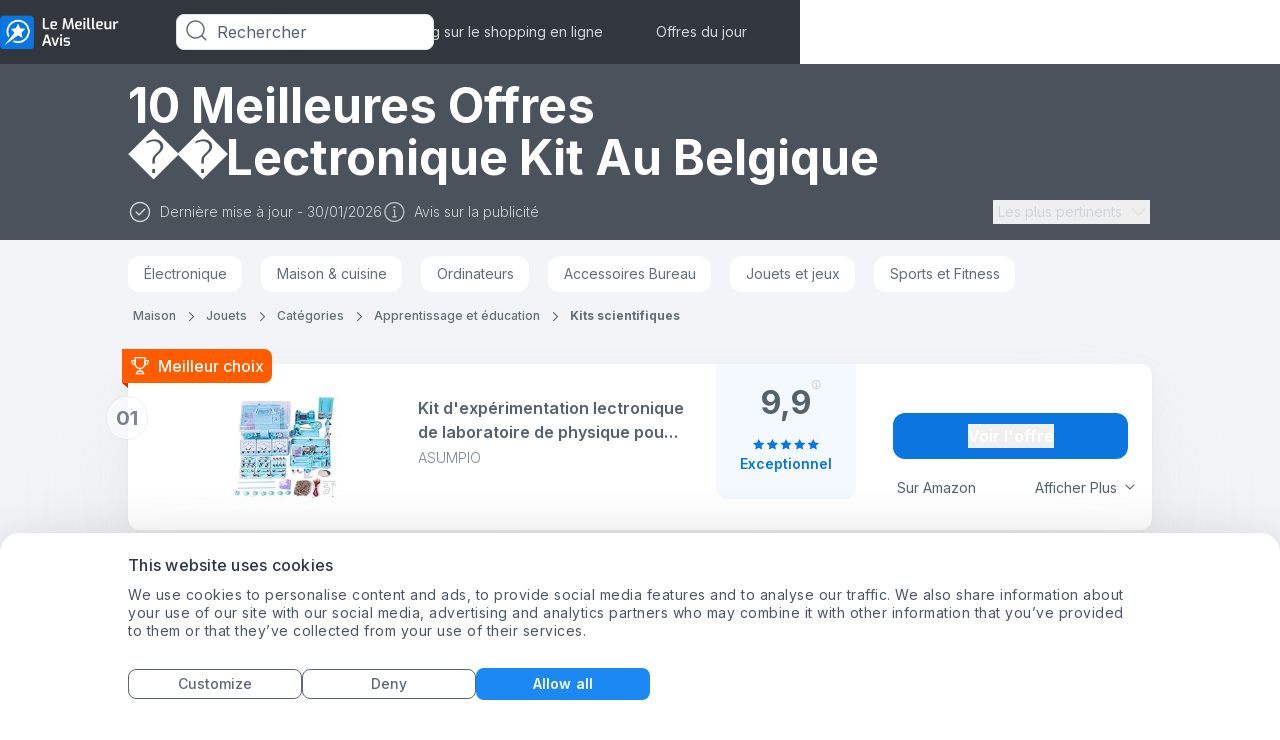

--- FILE ---
content_type: text/html; charset=utf-8
request_url: https://www.lemeilleuravis.be/%EF%BF%BD%EF%BF%BDlectronique-kit
body_size: 59713
content:
 <!DOCTYPE html><html lang="fr"><head><meta name="viewport" content="width=device-width,initial-scale=1"> 
    <script>
        function getCookie(name) {
            const value = `; ${document.cookie}`;
            const parts = value.split(`; ${name}=`);
            if (parts.length === 2) return parts.pop().split(";").shift();
        }
    </script>

    
    <meta property="og:image" content="https://images.lemeilleuravis.be/image/fetch/c_scale,f_auto/https://d1ttb1lnpo2lvz.cloudfront.net/2373567e/group4/logo.png">

    
    <script>
        window.dataLayer = window.dataLayer || [];

        window.uetq = window.uetq || [];
        window.uetq.push('consent', 'default', {
            'ad_storage': 'denied'
        });

        function gtag() {
            dataLayer.push(arguments);
        }

        //default consent script
        gtag('consent', 'default', {
            ad_storage: 'denied',
            analytics_storage: 'denied',
            ad_user_data: 'denied',
            ad_personalization: 'denied',
        });
        //end default consent script

    </script>
    <!-- Google Tag Manager -->
    <script>(function(w,d,s,l,i){w[l]=w[l]||[];w[l].push({'gtm.start':
                    new Date().getTime(),event:'gtm.js'});var f=d.getElementsByTagName(s)[0],
                j=d.createElement(s),dl=l!='dataLayer'?'&l='+l:'';j.async=true;j.src=
                'https://www.googletagmanager.com/gtm.js?id='+i+dl;f.parentNode.insertBefore(j,f);
        })(window,document,'script','dataLayer','GTM-KG35PT9');</script>
    <!-- End Google Tag Manager -->

    <script>
        function randomNumber() {
            return Math.floor(Math.random() * 100) + 1;
        }
    </script>
    
    
    <!-- Google tag (gtag.js) -->
    <script async src="https://www.googletagmanager.com/gtag/js?id=G-JCYJNWNS4F"></script>
    <script>

        gtag('js', new Date());

        gtag('config', 'G-JCYJNWNS4F');

        

        function gtag_report_conversion(params) {

            if (params) {
                var conversions = {
                    amazon: {type: "outbound", value: "AW-630823321/ActzCPi86pAYEJmz5qwC"},
                    ebay: {type: "outbound", value: "AW-630823321/ActzCPi86pAYEJmz5qwC"},
                    connexity: {type: "outbound", value: "AW-630823321/ActzCPi86pAYEJmz5qwC"},
                    kelkoogroup: [{type: "ecpc", value: "AW-630823321/ActzCPi86pAYEJmz5qwC"}, {
                        type: "inactive",
                        value: "AW-630823321/ActzCPi86pAYEJmz5qwC"
                    }]
                };
                var provider = params.provider.toLowerCase();
                var providerConversion = conversions[provider];
                if (providerConversion) {
                    if (!Array.isArray(providerConversion)) {
                        providerConversion = [providerConversion];
                    }
                    for (var pConversion of providerConversion) {
                        if (pConversion.type === "direct" || pConversion.type === "outbound") {
                            gtag('event', 'conversion', {
                                'send_to': pConversion.value
                            });
                        } else if (pConversion.type === "ecpc") {
                            var field = params.device === "desktop" ? params.estimatedCPC : params.estimatedMobileCPC;

                            gtag('event', 'conversion', {
                                'send_to': pConversion.value,
                                'value': field.amount,
                                'currency': field.currency
                            });
                        }
                    }
                }

            }
            return false;
        }

    </script>

    <script>
      handleImageError = function(imageElement) {
        const imgErrorText = document.querySelector(".image-error-text");
        const imgErrorTextClone = imgErrorText.cloneNode(true);
        imgErrorTextClone.innerHTML = imageElement.alt;
        imgErrorTextClone.setAttribute("title", imageElement.alt);
        if (imageElement.parentElement) {
          imageElement.parentElement.append(imgErrorTextClone);
        }
        imageElement.remove();
      };
    </script>

    <script>
        function reportConversion(params) {
            if (window.gtag_report_conversion) {
                window.gtag_report_conversion(params);
            }
            if (window.gtag_report_conversion2){ //created to test 2 pixels on the same domain
                window.gtag_report_conversion2(params);
            }
            if (window.bing_report_conversion) {
                window.bing_report_conversion(params);
            }

        }
        function lpvReportConversion(params) {
            reportConversion(params);
        }
    </script>

    
    <title>
        Notre top 10 des ��lectronique Kit au Belgique - Janvier 2026 | lemeilleuravis.be
    </title>

    <link rel="preconnect" href="https://m.media-amazon.com" />

    <meta name="description" content="Comparez facilement et choisissez parmi les 10 meilleures  Maison pour vous. N&#39;achetez pas de  Maison dans Belgique avant d&#39;avoir lu nos classements | lemeilleuravis.be">

<link rel="preload" href="https://d1ttb1lnpo2lvz.cloudfront.net/1aa2c9d1/styles/auto-complete.min.css" as="style" onload="this.onload=null;this.rel='stylesheet'">
<link rel="preload" href="https://d1ttb1lnpo2lvz.cloudfront.net/1aa2c9d1/js/auto-complete.min.js" as="script">
<noscript><link rel="stylesheet" href="https://d1ttb1lnpo2lvz.cloudfront.net/1aa2c9d1/styles/auto-complete.min.css"></noscript>
<script src="https://d1ttb1lnpo2lvz.cloudfront.net/1aa2c9d1/js/auto-complete.min.js" ></script>

    <link rel="stylesheet" href="https://d1ttb1lnpo2lvz.cloudfront.net/c4ac89d6/css/fr-default-colors.css">

    <link rel="canonical" href="https://www.lemeilleuravis.be/lectronique-kit">

    <link rel="preconnect" href="https://consent.cookiebot.com" crossorigin>
    <link rel="preload" as="script" href="https://consent.cookiebot.com/uc.js" >
    <script id="Cookiebot" src="https://consent.cookiebot.com/uc.js" data-cbid="defe734a-707a-4679-ace4-bf07e9c8cec0" type = "text/javascript" async ></script>

    <link rel="icon" href="https://images.lemeilleuravis.be/image/fetch/c_scale,f_auto/https%3A%2F%2Fd1ttb1lnpo2lvz.cloudfront.net%2F2373567e%2Ffavicon.ico">
        <link rel="preload" href="https://d1ttb1lnpo2lvz.cloudfront.net/1aa2c9d1/fonts/inter.css" as="style" onload="this.onload=null;this.rel='stylesheet'">
        <noscript><link rel="stylesheet" href="https://d1ttb1lnpo2lvz.cloudfront.net/1aa2c9d1/fonts/inter.css"></noscript>
<style>.main-card,a{-webkit-tap-highlight-color:transparent}.open,.show-item{display:flex!important}.close{display:none!important}.break-word{word-break:break-word}.customStroke-pink-500{-webkit-text-stroke:1.5px #f81ce5;text-shadow:0 2px 7px rgba(255,91,207,0.45)}.customStroke-turquoise-600{-webkit-text-stroke:1.5px #00b8d9;text-shadow:0 2px 7px rgba(0,190,220,0.45)}.arrow-show-more:after{background-image:url(https://d1ttb1lnpo2lvz.cloudfront.net/73c1c553/img/arrow-show-more.svg);content:"";display:inline-block;height:5px;margin-left:10px;transform:rotate(-90deg);width:10px}.arrow-show-more:last-child:after{background-image:none;content:""}.arrow-top:before{border-color:transparent transparent #f2f4f7;border-style:solid;border-width:10px 8px;content:"";opacity:0;position:absolute;right:20px;top:-20px}.event~.autocomplete-suggestions{top:78px!important}.autocomplete-suggestions{background:#fff!important;border-bottom-left-radius:8px;border-bottom-right-radius:8px;position:fixed!important;top:43px!important}.autocomplete-suggestions b{color:#1b88f4!important}@media (min-width:640px){.autocomplete-suggestions{top:43px!important;transform:scale(0.999)}}@media (min-width:1024px){.autocomplete-suggestions{transform:scale(1)}}.autocomplete-suggestions .autocomplete-suggestion{color:#55626e;font-size:16px;font-weight:500;letter-spacing:0.2px;padding:5.5px 17px;text-transform:capitalize}.autocomplete-suggestions .autocomplete-suggestion:first-child{padding-top:21px}*,:after,:before{--tw-border-spacing-x:0;--tw-border-spacing-y:0;--tw-translate-x:0;--tw-translate-y:0;--tw-rotate:0;--tw-skew-x:0;--tw-skew-y:0;--tw-scale-x:1;--tw-scale-y:1;--tw-pan-x: ;--tw-pan-y: ;--tw-pinch-zoom: ;--tw-scroll-snap-strictness:proximity;--tw-gradient-from-position: ;--tw-gradient-via-position: ;--tw-gradient-to-position: ;--tw-ordinal: ;--tw-slashed-zero: ;--tw-numeric-figure: ;--tw-numeric-spacing: ;--tw-numeric-fraction: ;--tw-ring-inset: ;--tw-ring-offset-width:0px;--tw-ring-offset-color:#fff;--tw-ring-color:rgba(11,118,224,.5);--tw-ring-offset-shadow:0 0 #0000;--tw-ring-shadow:0 0 #0000;--tw-shadow:0 0 #0000;--tw-shadow-colored:0 0 #0000;--tw-blur: ;--tw-brightness: ;--tw-contrast: ;--tw-grayscale: ;--tw-hue-rotate: ;--tw-invert: ;--tw-saturate: ;--tw-sepia: ;--tw-drop-shadow: ;--tw-backdrop-blur: ;--tw-backdrop-brightness: ;--tw-backdrop-contrast: ;--tw-backdrop-grayscale: ;--tw-backdrop-hue-rotate: ;--tw-backdrop-invert: ;--tw-backdrop-opacity: ;--tw-backdrop-saturate: ;--tw-backdrop-sepia: ;--tw-contain-size: ;--tw-contain-layout: ;--tw-contain-paint: ;--tw-contain-style: }::backdrop{--tw-border-spacing-x:0;--tw-border-spacing-y:0;--tw-translate-x:0;--tw-translate-y:0;--tw-rotate:0;--tw-skew-x:0;--tw-skew-y:0;--tw-scale-x:1;--tw-scale-y:1;--tw-pan-x: ;--tw-pan-y: ;--tw-pinch-zoom: ;--tw-scroll-snap-strictness:proximity;--tw-gradient-from-position: ;--tw-gradient-via-position: ;--tw-gradient-to-position: ;--tw-ordinal: ;--tw-slashed-zero: ;--tw-numeric-figure: ;--tw-numeric-spacing: ;--tw-numeric-fraction: ;--tw-ring-inset: ;--tw-ring-offset-width:0px;--tw-ring-offset-color:#fff;--tw-ring-color:rgba(11,118,224,.5);--tw-ring-offset-shadow:0 0 #0000;--tw-ring-shadow:0 0 #0000;--tw-shadow:0 0 #0000;--tw-shadow-colored:0 0 #0000;--tw-blur: ;--tw-brightness: ;--tw-contrast: ;--tw-grayscale: ;--tw-hue-rotate: ;--tw-invert: ;--tw-saturate: ;--tw-sepia: ;--tw-drop-shadow: ;--tw-backdrop-blur: ;--tw-backdrop-brightness: ;--tw-backdrop-contrast: ;--tw-backdrop-grayscale: ;--tw-backdrop-hue-rotate: ;--tw-backdrop-invert: ;--tw-backdrop-opacity: ;--tw-backdrop-saturate: ;--tw-backdrop-sepia: ;--tw-contain-size: ;--tw-contain-layout: ;--tw-contain-paint: ;--tw-contain-style: }/*! tailwindcss v3.4.19 | MIT License | https://tailwindcss.com*/*,:after,:before{border:0 solid #e1e4e6;box-sizing:border-box}:after,:before{--tw-content:""}:host,html{-webkit-text-size-adjust:100%;font-feature-settings:normal;-webkit-tap-highlight-color:transparent;font-family:ui-sans-serif,system-ui,sans-serif,Apple Color Emoji,Segoe UI Emoji,Segoe UI Symbol,Noto Color Emoji;font-variation-settings:normal;line-height:1.5;-moz-tab-size:4;-o-tab-size:4;tab-size:4}body{line-height:inherit;margin:0}hr{border-top-width:1px;color:inherit;height:0}abbr:where([title]){-webkit-text-decoration:underline dotted;text-decoration:underline dotted}h1,h2,h3,h4,h5,h6{font-size:inherit;font-weight:inherit}a{color:inherit;text-decoration:inherit}b,strong{font-weight:bolder}code,kbd,pre,samp{font-feature-settings:normal;font-family:ui-monospace,SFMono-Regular,Menlo,Monaco,Consolas,Liberation Mono,Courier New,monospace;font-size:1em;font-variation-settings:normal}small{font-size:80%}sub,sup{font-size:75%;line-height:0;position:relative;vertical-align:baseline}sub{bottom:-0.25em}sup{top:-0.5em}table{border-collapse:collapse;border-color:inherit;text-indent:0}button,input,optgroup,select,textarea{font-feature-settings:inherit;color:inherit;font-family:inherit;font-size:100%;font-variation-settings:inherit;font-weight:inherit;letter-spacing:inherit;line-height:inherit;margin:0;padding:0}button,select{text-transform:none}button,input:where([type=button]),input:where([type=reset]),input:where([type=submit]){-webkit-appearance:button;background-color:transparent;background-image:none}:-moz-focusring{outline:auto}:-moz-ui-invalid{box-shadow:none}progress{vertical-align:baseline}::-webkit-inner-spin-button,::-webkit-outer-spin-button{height:auto}[type=search]{-webkit-appearance:textfield;outline-offset:-2px}::-webkit-search-decoration{-webkit-appearance:none}::-webkit-file-upload-button{-webkit-appearance:button;font:inherit}summary{display:list-item}blockquote,dd,dl,figure,h1,h2,h3,h4,h5,h6,hr,p,pre{margin:0}fieldset{margin:0}fieldset,legend{padding:0}menu,ol,ul{list-style:none;margin:0;padding:0}dialog{padding:0}textarea{resize:vertical}input::-moz-placeholder,textarea::-moz-placeholder{color:#b6bdc4;opacity:1}input::placeholder,textarea::placeholder{color:#b6bdc4;opacity:1}[role=button],button{cursor:pointer}:disabled{cursor:default}audio,canvas,embed,iframe,img,object,svg,video{display:block;vertical-align:middle}img,video{height:auto;max-width:100%}[hidden]:where(:not([hidden=until-found])){display:none}html{font-family:Inter,sans-serif;line-height:1rem}.is-open:before{position:relative;top:3px;transform:rotate(45deg) translate(1px,3.5px)}.is-open:after{transform:rotate(-45deg) translate(-1px,-2px)}.is-open span{display:none}.rotate{transform:rotate(180deg)}h1{font-size:1.5rem;line-height:2rem}h1,h2{font-weight:700}h2{font-size:1.25rem;line-height:1.25rem}h3{font-size:1.125rem}h3,h4{font-weight:700;line-height:1.5rem}h4{font-size:1rem}h5{font-size:0.875rem;font-weight:700;line-height:1.25rem}.sub1{font-size:1rem;font-weight:600;line-height:1.5rem}.sub2{font-size:0.875rem;font-weight:600;line-height:1.25rem}.mini1{font-size:1rem;font-weight:500;line-height:1.5rem}.mini2{font-size:0.875rem;font-weight:500;line-height:1.25rem}.body1{font-size:1rem;font-weight:400;line-height:1.5rem}.body2{font-size:0.875rem;font-weight:400;line-height:1.25rem}.body3{font-size:0.75rem;font-weight:400;line-height:1rem}@media (min-width:640px){h1{font-size:2rem;line-height:2.75rem}h1,h2{font-weight:700}h2{font-size:1.5rem;line-height:2rem}h3{font-size:1.25rem;font-weight:700;line-height:1.75rem}h4{font-size:1.125rem}h4,h5{font-weight:700;line-height:1.5rem}h5{font-size:1rem}}@media (min-width:1024px){h1{font-size:3rem;line-height:3.75rem}h1,h2{font-weight:700}h2{font-size:2rem;line-height:2.75rem}h3{font-size:1.5rem;line-height:2rem}h3,h4{font-weight:700}h4{font-size:1.25rem;line-height:1.75rem}h5{font-size:1.125rem;font-weight:700;line-height:1.5rem}.body3{font-size:0.875rem;font-weight:400;line-height:1.25rem}}.f10l{font-weight:300}.f10l,.f10m{font-family:Inter,sans-serif;font-size:10px;line-height:16px}.f10m{font-weight:500}.f10s{font-weight:600}.f10b,.f10s{font-family:Inter,sans-serif;font-size:10px;line-height:16px}.f10b{font-weight:700}.f12l{font-weight:300}.f12l,.f12s{font-family:Inter,sans-serif;font-size:12px;line-height:16px}.f12s{font-weight:600}.f12b{font-family:Inter,sans-serif;font-size:12px;font-weight:700;line-height:16px}.f14l{font-weight:300}.f14l,.f14m{font-family:Inter,sans-serif;font-size:14px;line-height:20px}.f14m{font-weight:500}.f14b{font-family:Inter,sans-serif;font-size:14px;font-weight:700;line-height:20px}.f18r{font-weight:400}.f18m,.f18r{font-family:Inter,sans-serif;font-size:18px;line-height:28px}.f18m{font-weight:500}.f18s{font-size:18px}.f18s,.f20s{font-family:Inter,sans-serif;font-weight:600;line-height:28px}.f20s{font-size:20px}.f24s{font-size:24px}.f24s,.f26s{font-family:Inter,sans-serif;font-weight:600;line-height:28px}.f26s{font-size:26px}.f28s{font-size:28px;font-weight:600;line-height:32px}.f28s,.f32xb{font-family:Inter,sans-serif}.f32xb{font-size:32px;font-weight:800;line-height:40px}.f36b{font-family:Inter,sans-serif;font-size:36px;font-weight:700;line-height:140%}.f42s{font-size:42px;font-weight:600}.f42s,.f44xb{font-family:Inter,sans-serif;line-height:110%}.f44xb{font-size:44px;font-weight:800}.f10r{font-size:10px}.f10r,.f12r{font-family:Inter,sans-serif;font-weight:400;line-height:16px}.f12r{font-size:12px}.f14r{font-family:Inter,sans-serif;font-size:14px;font-weight:400;line-height:20px}.f14s{line-height:16px}.f16r{font-weight:400}.f16r,.f16s{font-family:Inter,sans-serif;font-size:16px;line-height:24px}.f16s{font-weight:600}.f16m{font-weight:500}.f16b,.f16m{font-family:Inter,sans-serif;font-size:16px;line-height:24px}.f16b{font-weight:700}.f12m{font-size:12px;font-weight:500;line-height:16px}.f12m,.f14s{font-family:Inter,sans-serif}.f14s{font-size:14px;font-weight:600;line-height:20px}.f18b{font-size:18px}.f18b,.f20b{font-family:Inter,sans-serif;font-weight:700;line-height:28px}.f20b{font-size:20px}.f24b{font-size:24px;line-height:28px}.f24b,.f28b{font-family:Inter,sans-serif;font-weight:700}.f28b{font-size:28px;line-height:32px}.f32b{font-family:Inter,sans-serif;font-size:32px;font-weight:700;line-height:40px}.badge-polygon-left-choice{clip-path:polygon(100%0,100% 100%,0 100%,0 100%,10%0)}.badge-polygon-left-value{clip-path:polygon(100%0,100% 100%,0 100%,0 100%,8%0)}.badge-polygon-right{clip-path:polygon(100%0,70% 100%,0 150%,0 100%,0 0)}.container{width:100%}@media (min-width:640px){.container{max-width:640px}}@media (min-width:768px){.container{max-width:768px}}@media (min-width:1024px){.container{max-width:1024px}}@media (min-width:1280px){.container{max-width:1280px}}@media (min-width:1536px){.container{max-width:1536px}}.visible{visibility:visible}.static{position:static}.fixed{position:fixed}.absolute{position:absolute}.relative{position:relative}.sticky{position:sticky}.inset-0{inset:0}.inset-x-32{left:2rem;right:2rem}.-bottom-10{bottom:-0.625rem}.-bottom-12{bottom:-0.75rem}.-bottom-13{bottom:-0.8125rem}.-bottom-16{bottom:-1rem}.-bottom-20{bottom:-1.25rem}.-bottom-22{bottom:-1.375rem}.-bottom-32{bottom:-2rem}.-bottom-35{bottom:-2.1875rem}.-bottom-38{bottom:-2.375rem}.-bottom-7{bottom:-0.4375rem}.-left-118{left:-7.375rem}.-left-12{left:-0.75rem}.-left-13{left:-0.8125rem}.-left-16{left:-1rem}.-left-20{left:-1.25rem}.-left-25{left:-1.5625rem}.-left-294{left:-18.375rem}.-left-326{left:-20.375rem}.-left-51{left:-3.1875rem}.-left-6{left:-0.375rem}.-right-10{right:-0.625rem}.-right-100{right:-6.25rem}.-right-12{right:-0.75rem}.-right-16{right:-1rem}.-right-17{right:-1.0625rem}.-right-18{right:-1.125rem}.-right-19{right:-1.1875rem}.-right-24{right:-1.5rem}.-right-3{right:-0.1875rem}.-right-30{right:-1.875rem}.-right-32{right:-2rem}.-right-33{right:-2.0625rem}.-right-35{right:-2.1875rem}.-right-51{right:-3.1875rem}.-right-53{right:-3.3125rem}.-right-64{right:-4rem}.-right-75{right:-4.6875rem}.-right-90{right:-5.625rem}.-top-10{top:-0.625rem}.-top-11{top:-0.6875rem}.-top-13{top:-0.8125rem}.-top-15{top:-0.9375rem}.-top-16{top:-1rem}.-top-18{top:-1.125rem}.-top-19{top:-1.1875rem}.-top-20{top:-1.25rem}.-top-21{top:-1.3125rem}.-top-219{top:-13.6875rem}.-top-5{top:-0.3125rem}.-top-8{top:-0.5rem}.bottom-0{bottom:0}.bottom-12{bottom:0.75rem}.bottom-120{bottom:7.5rem}.bottom-18{bottom:1.125rem}.bottom-30{bottom:1.875rem}.bottom-auto{bottom:auto}.left-0{left:0}.left-1\/2{left:50%}.left-140{left:8.75rem}.left-20{left:1.25rem}.left-24{left:1.5rem}.left-27{left:1.6875rem}.left-44{left:2.75rem}.left-9{left:0.5625rem}.left-91{left:5.6875rem}.right-0{right:0}.right-10{right:0.625rem}.right-12{right:0.75rem}.right-14{right:0.875rem}.right-16{right:1rem}.right-18{right:1.125rem}.right-20{right:1.25rem}.right-24{right:1.5rem}.right-28{right:1.75rem}.right-3{right:0.1875rem}.right-30{right:1.875rem}.right-40{right:2.5rem}.right-7{right:0.4375rem}.right-8{right:0.5rem}.right-9{right:0.5625rem}.top-0{top:0}.top-1\/2{top:50%}.top-10{top:0.625rem}.top-12{top:0.75rem}.top-130{top:8.125rem}.top-14{top:0.875rem}.top-144{top:9rem}.top-15{top:0.9375rem}.top-16{top:1rem}.top-177{top:11.0625rem}.top-18{top:1.125rem}.top-190{top:11.875rem}.top-20{top:1.25rem}.top-24{top:1.5rem}.top-28{top:1.75rem}.top-30{top:1.875rem}.top-32{top:2rem}.top-45{top:2.8125rem}.top-5{top:0.3125rem}.top-50{top:3.125rem}.top-55{top:3.4375rem}.top-60{top:3.75rem}.top-65{top:4.0625rem}.top-66{top:4.125rem}.top-8{top:0.5rem}.top-915{top:57.1875rem}.top-auto{top:auto}.top-full{top:100%}.-z-1{z-index:-1}.z-0{z-index:0}.z-1{z-index:1}.z-10{z-index:10}.z-100{z-index:100}.z-2{z-index:2}.z-21{z-index:21}.z-22{z-index:22}.z-30{z-index:30}.z-99{z-index:99}.z-999{z-index:999}.z-\[10000\]{z-index:10000}.order-2{order:2}.order-3{order:3}.col-span-full{grid-column:1/-1}.col-start-1{grid-column-start:1}.col-start-2{grid-column-start:2}.col-start-3{grid-column-start:3}.col-end-2{grid-column-end:2}.col-end-3{grid-column-end:3}.col-end-4{grid-column-end:4}.row-span-3{grid-row:span 3/span 3}.row-span-full{grid-row:1/-1}.row-start-1{grid-row-start:1}.row-start-3{grid-row-start:3}.row-end-2{grid-row-end:2}.row-end-4{grid-row-end:4}.m-auto{margin:auto}.-mx-12{margin-left:-0.75rem;margin-right:-0.75rem}.-mx-20{margin-left:-1.25rem;margin-right:-1.25rem}.mx-0{margin-left:0;margin-right:0}.mx-10{margin-left:0.625rem;margin-right:0.625rem}.mx-5{margin-left:0.3125rem;margin-right:0.3125rem}.mx-53{margin-left:3.3125rem;margin-right:3.3125rem}.mx-8{margin-left:0.5rem;margin-right:0.5rem}.mx-80{margin-left:5rem;margin-right:5rem}.mx-auto{margin-left:auto;margin-right:auto}.my-0{margin-bottom:0;margin-top:0}.my-24{margin-bottom:1.5rem;margin-top:1.5rem}.my-28{margin-bottom:1.75rem;margin-top:1.75rem}.my-32{margin-bottom:2rem;margin-top:2rem}.my-6{margin-bottom:0.375rem;margin-top:0.375rem}.my-80{margin-bottom:5rem;margin-top:5rem}.my-auto{margin-bottom:auto;margin-top:auto}.-ml-3{margin-left:-0.1875rem}.-ml-4{margin-left:-0.25rem}.-ml-7{margin-left:-0.4375rem}.-mr-16{margin-right:-1rem}.-mt-10{margin-top:-0.625rem}.-mt-16{margin-top:-1rem}.-mt-2{margin-top:-0.125rem}.-mt-8{margin-top:-0.5rem}.mb-0{margin-bottom:0}.mb-1{margin-bottom:0.0625rem}.mb-100{margin-bottom:6.25rem}.mb-12{margin-bottom:0.75rem}.mb-15{margin-bottom:0.9375rem}.mb-16{margin-bottom:1rem}.mb-17{margin-bottom:1.0625rem}.mb-2{margin-bottom:0.125rem}.mb-20{margin-bottom:1.25rem}.mb-22\.5{margin-bottom:1.40625rem}.mb-24{margin-bottom:1.5rem}.mb-29{margin-bottom:1.8125rem}.mb-32{margin-bottom:2rem}.mb-4{margin-bottom:0.25rem}.mb-40{margin-bottom:2.5rem}.mb-6{margin-bottom:0.375rem}.mb-64{margin-bottom:4rem}.mb-8{margin-bottom:0.5rem}.mb-80{margin-bottom:5rem}.ml-0{margin-left:0}.ml-10{margin-left:0.625rem}.ml-12{margin-left:0.75rem}.ml-16{margin-left:1rem}.ml-175{margin-left:10.9375rem}.ml-2{margin-left:0.125rem}.ml-20{margin-left:1.25rem}.ml-4{margin-left:0.25rem}.ml-8{margin-left:0.5rem}.ml-auto{margin-left:auto}.mr-0{margin-right:0}.mr-10{margin-right:0.625rem}.mr-16{margin-right:1rem}.mr-16\.5{margin-right:1.03125rem}.mr-19{margin-right:1.1875rem}.mr-2{margin-right:0.125rem}.mr-4{margin-right:0.25rem}.mr-5{margin-right:0.3125rem}.mr-53{margin-right:3.3125rem}.mr-6{margin-right:0.375rem}.mr-60{margin-right:3.75rem}.mr-8{margin-right:0.5rem}.mr-80{margin-right:5rem}.mr-auto{margin-right:auto}.mt-0{margin-top:0}.mt-1{margin-top:0.0625rem}.mt-10{margin-top:0.625rem}.mt-100{margin-top:6.25rem}.mt-105{margin-top:6.5625rem}.mt-12{margin-top:0.75rem}.mt-13{margin-top:0.8125rem}.mt-14{margin-top:0.875rem}.mt-14\.5{margin-top:0.90625rem}.mt-16{margin-top:1rem}.mt-2{margin-top:0.125rem}.mt-20{margin-top:1.25rem}.mt-24{margin-top:1.5rem}.mt-32{margin-top:2rem}.mt-4{margin-top:0.25rem}.mt-40{margin-top:2.5rem}.mt-44{margin-top:2.75rem}.mt-48{margin-top:3rem}.mt-5{margin-top:0.3125rem}.mt-50{margin-top:3.125rem}.mt-6{margin-top:0.375rem}.mt-60{margin-top:3.75rem}.mt-8{margin-top:0.5rem}.mt-80{margin-top:5rem}.mt-9{margin-top:0.5625rem}.mt-auto{margin-top:auto}.line-clamp-1{-webkit-line-clamp:1}.line-clamp-1,.line-clamp-2{-webkit-box-orient:vertical;display:-webkit-box;overflow:hidden}.line-clamp-2{-webkit-line-clamp:2}.block{display:block}.inline-block{display:inline-block}.inline{display:inline}.flex{display:flex}.table{display:table}.grid{display:grid}.contents{display:contents}.hidden{display:none}.h-0{height:0}.h-100{height:6.25rem}.h-108{height:6.75rem}.h-110{height:6.875rem}.h-114{height:7.125rem}.h-12{height:0.75rem}.h-120{height:7.5rem}.h-122{height:7.625rem}.h-124{height:7.75rem}.h-125{height:7.8125rem}.h-132{height:8.25rem}.h-14{height:0.875rem}.h-140{height:8.75rem}.h-158{height:9.875rem}.h-16{height:1rem}.h-160{height:10rem}.h-166{height:10.375rem}.h-168{height:10.5rem}.h-173{height:10.8125rem}.h-176{height:11rem}.h-18{height:1.125rem}.h-180{height:11.25rem}.h-188{height:11.75rem}.h-196{height:12.25rem}.h-20{height:1.25rem}.h-22{height:1.375rem}.h-220{height:13.75rem}.h-226{height:14.125rem}.h-24{height:1.5rem}.h-240{height:15rem}.h-25{height:1.5625rem}.h-26{height:1.625rem}.h-276{height:17.25rem}.h-28{height:1.75rem}.h-3\/4{height:75%}.h-30{height:1.875rem}.h-32{height:2rem}.h-34{height:2.125rem}.h-36{height:2.25rem}.h-376{height:23.5rem}.h-4{height:0.25rem}.h-40{height:2.5rem}.h-430{height:26.875rem}.h-45{height:2.8125rem}.h-46{height:2.875rem}.h-48{height:3rem}.h-480{height:30rem}.h-50{height:3.125rem}.h-59{height:3.6875rem}.h-60{height:3.75rem}.h-64{height:4rem}.h-654{height:40.875rem}.h-68{height:4.25rem}.h-71{height:4.4375rem}.h-72{height:4.5rem}.h-76{height:4.75rem}.h-8{height:0.5rem}.h-80{height:5rem}.h-82{height:5.125rem}.h-\[126px\]{height:126px}.h-auto{height:auto}.h-fit{height:-moz-fit-content;height:fit-content}.h-full{height:100%}.h-screen{height:100vh}.max-h-100{max-height:6.25rem}.max-h-110{max-height:110px}.max-h-120{max-height:120px}.max-h-122{max-height:7.625rem}.max-h-128{max-height:8rem}.max-h-140{max-height:140px}.max-h-16{max-height:16px}.max-h-160{max-height:10rem}.max-h-172{max-height:10.75rem}.max-h-188{max-height:11.75rem}.max-h-210{max-height:13.125rem}.max-h-24{max-height:1.5rem}.max-h-25{max-height:1.5625rem}.max-h-28{max-height:28px}.max-h-29{max-height:29px}.max-h-32{max-height:32px}.max-h-320{max-height:320px}.max-h-34{max-height:34px}.max-h-524{max-height:32.75rem}.max-h-540{max-height:540px}.max-h-55{max-height:3.4375rem}.max-h-full{max-height:100%}.min-h-120{min-height:120px}.min-h-124{min-height:124px}.min-h-140{min-height:140px}.min-h-16{min-height:16px}.min-h-164{min-height:164px}.min-h-196{min-height:196px}.min-h-20{min-height:20px}.min-h-22{min-height:22px}.min-h-24{min-height:24px}.min-h-240{min-height:240px}.min-h-340{min-height:340px}.min-h-354{min-height:354px}.min-h-40{min-height:40px}.min-h-48{min-height:48px}.min-h-50{min-height:50px}.min-h-52{min-height:52px}.min-h-60{min-height:60px}.min-h-77{min-height:77px}.min-h-95{min-height:95px}.min-h-full{min-height:100%}.w-1\/2{width:50%}.w-100{width:6.25rem}.w-100\%{width:100%}.w-108{width:6.75rem}.w-110{width:6.875rem}.w-112{width:7rem}.w-114{width:7.125rem}.w-115{width:7.1875rem}.w-116{width:7.25rem}.w-12{width:0.75rem}.w-120{width:7.5rem}.w-132{width:8.25rem}.w-140{width:8.75rem}.w-144{width:9rem}.w-150{width:9.375rem}.w-155{width:9.6875rem}.w-158{width:9.875rem}.w-16{width:1rem}.w-160{width:10rem}.w-168{width:10.5rem}.w-176{width:11rem}.w-18{width:1.125rem}.w-180{width:11.25rem}.w-184{width:11.5rem}.w-196{width:12.25rem}.w-2{width:0.125rem}.w-20{width:1.25rem}.w-200{width:12.5rem}.w-24{width:1.5rem}.w-240{width:15rem}.w-244{width:15.25rem}.w-245{width:15.3125rem}.w-27{width:1.6875rem}.w-276{width:17.25rem}.w-28{width:1.75rem}.w-280{width:17.5rem}.w-300{width:18.75rem}.w-304{width:19rem}.w-305{width:19.0625rem}.w-314{width:19.625rem}.w-32{width:2rem}.w-330{width:20.625rem}.w-336{width:21rem}.w-34{width:2.125rem}.w-350{width:21.875rem}.w-36{width:2.25rem}.w-360{width:22.5rem}.w-380{width:23.75rem}.w-4\/5{width:80%}.w-40{width:2.5rem}.w-42{width:2.625rem}.w-47{width:2.9375rem}.w-48{width:3rem}.w-50{width:3.125rem}.w-500{width:31.25rem}.w-53{width:3.3125rem}.w-53\%{width:53%}.w-55{width:3.4375rem}.w-59{width:3.6875rem}.w-60{width:3.75rem}.w-64{width:4rem}.w-654{width:40.875rem}.w-66{width:4.125rem}.w-68{width:4.25rem}.w-70{width:4.375rem}.w-70\%{width:70%}.w-72{width:4.5rem}.w-730{width:45.625rem}.w-736{width:46rem}.w-75{width:4.6875rem}.w-76{width:4.75rem}.w-8{width:0.5rem}.w-804{width:50.25rem}.w-86{width:5.375rem}.w-89{width:5.5625rem}.w-89\%{width:89%}.w-93{width:5.8125rem}.w-95{width:5.9375rem}.w-\[calc\(100\%-_112px\)\]{width:calc(100% - 112px)}.w-\[calc\(100\%-_144px\)\]{width:calc(100% - 144px)}.w-\[calc\(100\%_-_115px\)\]{width:calc(100% - 115px)}.w-auto{width:auto}.w-fit{width:-moz-fit-content;width:fit-content}.w-full{width:100%}.w-max{width:-moz-max-content;width:max-content}.w-min{width:-moz-min-content;width:min-content}.w-screen{width:100vw}.min-w-110{min-width:110px}.min-w-137{min-width:137px}.min-w-188{min-width:188px}.min-w-20{min-width:20px}.min-w-200{min-width:200px}.min-w-33{min-width:33px}.min-w-35{min-width:35px}.min-w-65{min-width:65px}.min-w-97{min-width:97px}.max-w-10{max-width:10px}.max-w-1024{max-width:1024px}.max-w-111{max-width:111px}.max-w-112{max-width:112px}.max-w-120{max-width:120px}.max-w-128{max-width:128px}.max-w-140{max-width:140px}.max-w-150{max-width:150px}.max-w-152{max-width:152px}.max-w-16{max-width:16px}.max-w-160{max-width:160px}.max-w-170{max-width:170px}.max-w-180{max-width:180px}.max-w-190{max-width:190px}.max-w-20{max-width:20px}.max-w-200{max-width:200px}.max-w-210{max-width:210px}.max-w-215{max-width:215px}.max-w-220{max-width:220px}.max-w-250{max-width:250px}.max-w-28{max-width:28px}.max-w-280{max-width:280px}.max-w-290{max-width:290px}.max-w-300{max-width:300px}.max-w-340{max-width:340px}.max-w-50{max-width:50px}.max-w-50\%{max-width:50%}.max-w-52{max-width:52px}.max-w-72{max-width:72px}.max-w-762{max-width:762px}.max-w-790{max-width:790px}.max-w-80{max-width:80px}.max-w-80\%{max-width:80%}.max-w-800{max-width:800px}.max-w-90{max-width:90px}.max-w-93{max-width:93px}.max-w-97{max-width:97px}.max-w-full{max-width:100%}.max-w-max{max-width:-moz-max-content;max-width:max-content}.flex-shrink-0{flex-shrink:0}.flex-grow,.grow{flex-grow:1}.table-auto{table-layout:auto}.-translate-x-1\/2{--tw-translate-x:-50%}.-translate-x-1\/2,.-translate-y-1\/2{transform:translate(var(--tw-translate-x),var(--tw-translate-y)) rotate(var(--tw-rotate)) skewX(var(--tw-skew-x)) skewY(var(--tw-skew-y)) scaleX(var(--tw-scale-x)) scaleY(var(--tw-scale-y))}.-translate-y-1\/2{--tw-translate-y:-50%}.-rotate-40{--tw-rotate:-40deg}.-rotate-40,.-rotate-\[16deg\]{transform:translate(var(--tw-translate-x),var(--tw-translate-y)) rotate(var(--tw-rotate)) skewX(var(--tw-skew-x)) skewY(var(--tw-skew-y)) scaleX(var(--tw-scale-x)) scaleY(var(--tw-scale-y))}.-rotate-\[16deg\]{--tw-rotate:-16deg}.rotate-180{--tw-rotate:180deg}.rotate-180,.scale-x-\[-1\]{transform:translate(var(--tw-translate-x),var(--tw-translate-y)) rotate(var(--tw-rotate)) skewX(var(--tw-skew-x)) skewY(var(--tw-skew-y)) scaleX(var(--tw-scale-x)) scaleY(var(--tw-scale-y))}.scale-x-\[-1\]{--tw-scale-x:-1}.transform{transform:translate(var(--tw-translate-x),var(--tw-translate-y)) rotate(var(--tw-rotate)) skewX(var(--tw-skew-x)) skewY(var(--tw-skew-y)) scaleX(var(--tw-scale-x)) scaleY(var(--tw-scale-y))}.cursor-pointer{cursor:pointer}.resize-none{resize:none}.resize{resize:both}.list-inside{list-style-position:inside}.list-decimal{list-style-type:decimal}.list-disc{list-style-type:disc}.grid-cols-1{grid-template-columns:repeat(1,minmax(0,1fr))}.grid-cols-2{grid-template-columns:repeat(2,minmax(0,1fr))}.grid-cols-4{grid-template-columns:repeat(4,minmax(0,1fr))}.grid-cols-\[148px_1fr\]{grid-template-columns:148px 1fr}.grid-cols-\[repeat\(3\,32px\)\]{grid-template-columns:repeat(3,32px)}.grid-cols-blog,.grid-cols-categories{grid-template-columns:repeat(1,100%)}.grid-cols-header-mobile{grid-template-columns:30px 1fr 40px}.grid-cols-list-highlights-mobile{grid-template-columns:1fr 1fr}.grid-cols-main-head{grid-template-columns:2fr 0fr 130px}.grid-rows-\[200px\]{grid-template-rows:200px}.grid-rows-\[220px\]{grid-template-rows:220px}.grid-rows-\[minmax\(100px\,172px\)\,_auto\,_auto\]{grid-template-rows:minmax(100px,172px) auto auto}.grid-rows-\[minmax\(100px\,176px\)\,_auto\,_auto\]{grid-template-rows:minmax(100px,176px) auto auto}.flex-row{flex-direction:row}.flex-row-reverse{flex-direction:row-reverse}.flex-col{flex-direction:column}.flex-wrap{flex-wrap:wrap}.place-items-start{place-items:start}.place-items-center{place-items:center}.items-start{align-items:flex-start}.items-end{align-items:flex-end}.items-center{align-items:center}.items-baseline{align-items:baseline}.justify-start{justify-content:flex-start}.justify-end{justify-content:flex-end}.justify-center{justify-content:center}.justify-between{justify-content:space-between}.justify-around{justify-content:space-around}.gap-12{gap:0.75rem}.gap-16{gap:1rem}.gap-18{gap:1.125rem}.gap-19{gap:1.1875rem}.gap-2{gap:0.125rem}.gap-20{gap:1.25rem}.gap-21{gap:1.3125rem}.gap-24{gap:1.5rem}.gap-28{gap:1.75rem}.gap-35{gap:2.1875rem}.gap-4{gap:0.25rem}.gap-40{gap:2.5rem}.gap-44{gap:2.75rem}.gap-5{gap:0.3125rem}.gap-50{gap:3.125rem}.gap-8{gap:0.5rem}.gap-x-10{-moz-column-gap:0.625rem;column-gap:0.625rem}.gap-x-12{-moz-column-gap:0.75rem;column-gap:0.75rem}.gap-x-16{-moz-column-gap:1rem;column-gap:1rem}.gap-x-20{-moz-column-gap:1.25rem;column-gap:1.25rem}.gap-x-24{-moz-column-gap:1.5rem;column-gap:1.5rem}.gap-x-5{-moz-column-gap:0.3125rem;column-gap:0.3125rem}.gap-x-8{-moz-column-gap:0.5rem;column-gap:0.5rem}.gap-y-12{row-gap:0.75rem}.gap-y-16{row-gap:1rem}.gap-y-20{row-gap:1.25rem}.gap-y-24{row-gap:1.5rem}.gap-y-28{row-gap:1.75rem}.gap-y-4{row-gap:0.25rem}.space-x-8>:not([hidden])~:not([hidden]){--tw-space-x-reverse:0;margin-left:calc(0.5rem*(1 - var(--tw-space-x-reverse)));margin-right:calc(0.5rem*var(--tw-space-x-reverse))}.self-start{align-self:flex-start}.self-end{align-self:flex-end}.self-stretch{align-self:stretch}.self-baseline{align-self:baseline}.overflow-hidden{overflow:hidden}.overflow-x-hidden{overflow-x:hidden}.overflow-x-scroll{overflow-x:scroll}.overflow-y-scroll{overflow-y:scroll}.truncate{overflow:hidden;text-overflow:ellipsis;white-space:nowrap}.whitespace-normal{white-space:normal}.whitespace-nowrap{white-space:nowrap}.whitespace-pre-line{white-space:pre-line}.text-nowrap{text-wrap:nowrap}.rounded{border-radius:0.25rem}.rounded-10{border-radius:10px}.rounded-12{border-radius:12px}.rounded-20{border-radius:20px}.rounded-24{border-radius:24px}.rounded-4{border-radius:4px}.rounded-6{border-radius:6px}.rounded-8{border-radius:8px}.rounded-9{border-radius:9px}.rounded-full{border-radius:9999px}.rounded-none{border-radius:0}.rounded-l-32{border-bottom-left-radius:32px;border-top-left-radius:32px}.rounded-r-32{border-bottom-right-radius:32px;border-top-right-radius:32px}.rounded-t-12{border-top-left-radius:12px;border-top-right-radius:12px}.rounded-bl-10{border-bottom-left-radius:10px}.rounded-bl-12{border-bottom-left-radius:12px}.rounded-bl-20{border-bottom-left-radius:20px}.rounded-bl-none{border-bottom-left-radius:0}.rounded-br-12{border-bottom-right-radius:12px}.rounded-br-20{border-bottom-right-radius:20px}.rounded-br-8{border-bottom-right-radius:8px}.rounded-br-none{border-bottom-right-radius:0}.rounded-tl-10{border-top-left-radius:10px}.rounded-tl-12{border-top-left-radius:12px}.rounded-tl-16{border-top-left-radius:16px}.rounded-tl-20{border-top-left-radius:20px}.rounded-tl-none{border-top-left-radius:0}.rounded-tr-12{border-top-right-radius:12px}.rounded-tr-20{border-top-right-radius:20px}.rounded-tr-8{border-top-right-radius:8px}.rounded-tr-none{border-top-right-radius:0}.border{border-width:1px}.border-0{border-width:0}.border-1{border-width:1px}.border-y-1{border-top-width:1px}.border-b,.border-b-1,.border-y-1{border-bottom-width:1px}.border-b-2{border-bottom-width:2px}.border-b-3{border-bottom-width:3px}.border-b-5{border-bottom-width:5px}.border-r-1{border-right-width:1px}.border-t-1{border-top-width:1px}.border-dashed{border-style:dashed}.border-\[\#0783F4\]{--tw-border-opacity:1;border-color:rgb(7,131,244,var(--tw-border-opacity, 1))}.border-\[\#095EB3\]{--tw-border-opacity:1;border-color:rgb(9,94,179,var(--tw-border-opacity, 1))}.border-\[\#EE4F33\]{--tw-border-opacity:1;border-color:rgb(238,79,51,var(--tw-border-opacity, 1))}.border-\[\#F7C748\]{--tw-border-opacity:1;border-color:rgb(247,199,72,var(--tw-border-opacity, 1))}.border-\[\#F8567F\]{--tw-border-opacity:1;border-color:rgb(248,86,127,var(--tw-border-opacity, 1))}.border-\[\#FE40D8\]{--tw-border-opacity:1;border-color:rgb(254,64,216,var(--tw-border-opacity, 1))}.border-\[\#FF7724\]{--tw-border-opacity:1;border-color:rgb(255,119,36,var(--tw-border-opacity, 1))}.border-black{--tw-border-opacity:1;border-color:rgb(0,0,0,var(--tw-border-opacity, 1))}.border-blue-30{--tw-border-opacity:1;border-color:rgb(250,252,255,var(--tw-border-opacity, 1))}.border-blue-450{--tw-border-opacity:1;border-color:rgb(27,136,244,var(--tw-border-opacity, 1))}.border-blue-500{--tw-border-opacity:1;border-color:rgb(11,118,224,var(--tw-border-opacity, 1))}.border-gray-100{--tw-border-opacity:1;border-color:rgb(242,244,247,var(--tw-border-opacity, 1))}.border-gray-200{--tw-border-opacity:1;border-color:rgb(225,228,230,var(--tw-border-opacity, 1))}.border-gray-500{--tw-border-opacity:1;border-color:rgb(159,169,179,var(--tw-border-opacity, 1))}.border-gray-t-300{--tw-border-opacity:1;border-color:rgb(224,225,229,var(--tw-border-opacity, 1))}.border-gray-t-850{--tw-border-opacity:1;border-color:rgb(47,49,62,var(--tw-border-opacity, 1))}.border-iron-100{--tw-border-opacity:1;border-color:rgb(242,244,247,var(--tw-border-opacity, 1))}.border-iron-1200{--tw-border-opacity:1;border-color:rgb(44,56,74,var(--tw-border-opacity, 1))}.border-iron-200{--tw-border-opacity:1;border-color:rgb(225,228,230,var(--tw-border-opacity, 1))}.border-iron-300{--tw-border-opacity:1;border-color:rgb(209,214,218,var(--tw-border-opacity, 1))}.border-iron-400{--tw-border-opacity:1;border-color:rgb(182,189,196,var(--tw-border-opacity, 1))}.border-iron-600{--tw-border-opacity:1;border-color:rgb(123,137,151,var(--tw-border-opacity, 1))}.border-orange-t-500{--tw-border-opacity:1;border-color:rgb(239,102,68,var(--tw-border-opacity, 1))}.border-pd-blue{--tw-border-opacity:1;border-color:rgb(0,169,224,var(--tw-border-opacity, 1))}.border-pd-orange{--tw-border-opacity:1;border-color:rgb(245,158,11,var(--tw-border-opacity, 1))}.border-red-500{--tw-border-opacity:1;border-color:rgb(239,76,93,var(--tw-border-opacity, 1))}.border-sky-500{--tw-border-opacity:1;border-color:rgb(27,136,244,var(--tw-border-opacity, 1))}.border-white{--tw-border-opacity:1;border-color:rgb(255,255,255,var(--tw-border-opacity, 1))}.bg-\[\#00A9E080\]{background-color:rgba(0,169,224,0.5019607843)}.bg-\[\#074786\]{--tw-bg-opacity:1;background-color:rgb(7,71,134,var(--tw-bg-opacity, 1))}.bg-\[\#1B88F4\]{--tw-bg-opacity:1;background-color:rgb(27,136,244,var(--tw-bg-opacity, 1))}.bg-\[\#2c384aef\]{background-color:rgba(44,56,74,0.937254902)}.bg-\[\#3C4868\]{--tw-bg-opacity:1;background-color:rgb(60,72,104,var(--tw-bg-opacity, 1))}.bg-\[\#4A525B\]{--tw-bg-opacity:1;background-color:rgb(74,82,91,var(--tw-bg-opacity, 1))}.bg-\[\#EA5320\]{--tw-bg-opacity:1;background-color:rgb(234,83,32,var(--tw-bg-opacity, 1))}.bg-\[\#EBF5FFD4\]{background-color:rgba(235,245,255,0.831372549)}.bg-\[\#EBF8FD\]{--tw-bg-opacity:1;background-color:rgb(235,248,253,var(--tw-bg-opacity, 1))}.bg-\[\#EF624C\]{--tw-bg-opacity:1;background-color:rgb(239,98,76,var(--tw-bg-opacity, 1))}.bg-\[\#F5949E\]{--tw-bg-opacity:1;background-color:rgb(245,148,158,var(--tw-bg-opacity, 1))}.bg-\[\#F5FDFE\]{--tw-bg-opacity:1;background-color:rgb(245,253,254,var(--tw-bg-opacity, 1))}.bg-\[\#FE4099\]{--tw-bg-opacity:1;background-color:rgb(254,64,153,var(--tw-bg-opacity, 1))}.bg-\[\#FFF7F6\]{--tw-bg-opacity:1;background-color:rgb(255,247,246,var(--tw-bg-opacity, 1))}.bg-\[\#FFFFFFF2\]{background-color:rgba(255,255,255,0.9490196078)}.bg-\[\#f3fdffd6\]{background-color:rgba(243,253,255,0.8392156863)}.bg-amber-100{--tw-bg-opacity:1;background-color:rgb(255,244,237,var(--tw-bg-opacity, 1))}.bg-amber-500{--tw-bg-opacity:1;background-color:rgb(255,119,36,var(--tw-bg-opacity, 1))}.bg-amber-600{--tw-bg-opacity:1;background-color:rgb(204,95,29,var(--tw-bg-opacity, 1))}.bg-black{--tw-bg-opacity:1;background-color:rgb(0,0,0,var(--tw-bg-opacity, 1))}.bg-blue-100{--tw-bg-opacity:1;background-color:rgb(212,234,255,var(--tw-bg-opacity, 1))}.bg-blue-200{--tw-bg-opacity:1;background-color:rgb(136,189,241,var(--tw-bg-opacity, 1))}.bg-blue-400{--tw-bg-opacity:1;background-color:rgb(85,160,234,var(--tw-bg-opacity, 1))}.bg-blue-450{--tw-bg-opacity:1;background-color:rgb(27,136,244,var(--tw-bg-opacity, 1))}.bg-blue-50{--tw-bg-opacity:1;background-color:rgb(243,249,255,var(--tw-bg-opacity, 1))}.bg-blue-500{--tw-bg-opacity:1;background-color:rgb(11,118,224,var(--tw-bg-opacity, 1))}.bg-blue-700{--tw-bg-opacity:1;background-color:rgb(8,85,161,var(--tw-bg-opacity, 1))}.bg-blue-80{--tw-bg-opacity:1;background-color:rgb(235,245,255,var(--tw-bg-opacity, 1))}.bg-blue-800{--tw-bg-opacity:1;background-color:rgb(4,48,92,var(--tw-bg-opacity, 1))}.bg-blue-t-100{--tw-bg-opacity:1;background-color:rgb(213,227,250,var(--tw-bg-opacity, 1))}.bg-blue-t-500{--tw-bg-opacity:1;background-color:rgb(59,130,246,var(--tw-bg-opacity, 1))}.bg-error-400{--tw-bg-opacity:1;background-color:rgb(245,148,158,var(--tw-bg-opacity, 1))}.bg-error-500{--tw-bg-opacity:1;background-color:rgb(239,76,93,var(--tw-bg-opacity, 1))}.bg-gray-100{--tw-bg-opacity:1;background-color:rgb(242,244,247,var(--tw-bg-opacity, 1))}.bg-gray-1100{--tw-bg-opacity:1;background-color:rgb(49,55,60,var(--tw-bg-opacity, 1))}.bg-gray-1200{--tw-bg-opacity:1;background-color:rgb(74,82,91,var(--tw-bg-opacity, 1))}.bg-gray-1300{--tw-bg-opacity:1;background-color:rgb(21,25,31,var(--tw-bg-opacity, 1))}.bg-gray-200{--tw-bg-opacity:1;background-color:rgb(225,228,230,var(--tw-bg-opacity, 1))}.bg-gray-30{--tw-bg-opacity:1;background-color:rgb(245,245,245,var(--tw-bg-opacity, 1))}.bg-gray-400{--tw-bg-opacity:1;background-color:rgb(182,189,196,var(--tw-bg-opacity, 1))}.bg-gray-50{--tw-bg-opacity:1;background-color:rgb(246,248,250,var(--tw-bg-opacity, 1))}.bg-gray-500{--tw-bg-opacity:1;background-color:rgb(159,169,179,var(--tw-bg-opacity, 1))}.bg-gray-700{--tw-bg-opacity:1;background-color:rgb(98,110,121,var(--tw-bg-opacity, 1))}.bg-gray-t-50{--tw-bg-opacity:1;background-color:rgb(248,249,251,var(--tw-bg-opacity, 1))}.bg-gray-t-850{--tw-bg-opacity:1;background-color:rgb(47,49,62,var(--tw-bg-opacity, 1))}.bg-green-500{--tw-bg-opacity:1;background-color:rgb(45,179,145,var(--tw-bg-opacity, 1))}.bg-iron-100{--tw-bg-opacity:1;background-color:rgb(242,244,247,var(--tw-bg-opacity, 1))}.bg-iron-1200{--tw-bg-opacity:1;background-color:rgb(44,56,74,var(--tw-bg-opacity, 1))}.bg-iron-1300{--tw-bg-opacity:1;background-color:rgb(33,39,49,var(--tw-bg-opacity, 1))}.bg-iron-400{--tw-bg-opacity:1;background-color:rgb(182,189,196,var(--tw-bg-opacity, 1))}.bg-iron-50{--tw-bg-opacity:1;background-color:rgb(251,252,253,var(--tw-bg-opacity, 1))}.bg-orange-50{--tw-bg-opacity:1;background-color:rgb(255,247,242,var(--tw-bg-opacity, 1))}.bg-orange-500{--tw-bg-opacity:1;background-color:rgb(255,92,0,var(--tw-bg-opacity, 1))}.bg-orange-600{--tw-bg-opacity:1;background-color:rgb(255,119,36,var(--tw-bg-opacity, 1))}.bg-orange-t-500{--tw-bg-opacity:1;background-color:rgb(239,102,68,var(--tw-bg-opacity, 1))}.bg-orange-t-80{--tw-bg-opacity:1;background-color:rgb(254,246,244,var(--tw-bg-opacity, 1))}.bg-pink-400{--tw-bg-opacity:1;background-color:rgb(242,133,105,var(--tw-bg-opacity, 1))}.bg-purple-500{--tw-bg-opacity:1;background-color:rgb(105,93,209,var(--tw-bg-opacity, 1))}.bg-red-100{--tw-bg-opacity:1;background-color:rgb(253,237,239,var(--tw-bg-opacity, 1))}.bg-red-300{--tw-bg-opacity:1;background-color:rgb(255,75,82,var(--tw-bg-opacity, 1))}.bg-red-400{--tw-bg-opacity:1;background-color:rgb(242,70,38,var(--tw-bg-opacity, 1))}.bg-red-500{--tw-bg-opacity:1;background-color:rgb(239,76,93,var(--tw-bg-opacity, 1))}.bg-sky-100{--tw-bg-opacity:1;background-color:rgb(235,245,255,var(--tw-bg-opacity, 1))}.bg-sky-50{--tw-bg-opacity:1;background-color:rgb(243,249,255,var(--tw-bg-opacity, 1))}.bg-sky-500{--tw-bg-opacity:1;background-color:rgb(27,136,244,var(--tw-bg-opacity, 1))}.bg-sky-700{--tw-bg-opacity:1;background-color:rgb(7,71,134,var(--tw-bg-opacity, 1))}.bg-white{--tw-bg-opacity:1;background-color:rgb(255,255,255,var(--tw-bg-opacity, 1))}.bg-opacity-80{--tw-bg-opacity:0.8}.bg-gradient-to-r{background-image:linear-gradient(to right,var(--tw-gradient-stops))}.from-\[\#8B44C9\]{--tw-gradient-from:#8b44c9 var(--tw-gradient-from-position);--tw-gradient-to:rgba(139,68,201,0) var(--tw-gradient-to-position);--tw-gradient-stops:var(--tw-gradient-from),var(--tw-gradient-to)}.to-\[\#4F1F79\]{--tw-gradient-to:#4f1f79 var(--tw-gradient-to-position)}.bg-cover{background-size:cover}.bg-center{background-position:50%}.bg-no-repeat{background-repeat:no-repeat}.object-contain{-o-object-fit:contain;object-fit:contain}.object-cover{-o-object-fit:cover;object-fit:cover}.p-0{padding:0}.p-11{padding:0.6875rem}.p-12{padding:0.75rem}.p-16{padding:1rem}.p-20{padding:1.25rem}.p-24{padding:1.5rem}.p-40{padding:2.5rem}.p-8{padding:0.5rem}.px-0{padding-left:0;padding-right:0}.px-10{padding-left:0.625rem;padding-right:0.625rem}.px-12{padding-left:0.75rem;padding-right:0.75rem}.px-13{padding-left:0.8125rem;padding-right:0.8125rem}.px-14{padding-left:0.875rem;padding-right:0.875rem}.px-15\.5{padding-left:0.96875rem;padding-right:0.96875rem}.px-16{padding-left:1rem;padding-right:1rem}.px-18{padding-left:1.125rem;padding-right:1.125rem}.px-19{padding-left:1.1875rem;padding-right:1.1875rem}.px-20{padding-left:1.25rem;padding-right:1.25rem}.px-21{padding-left:1.3125rem;padding-right:1.3125rem}.px-23{padding-left:1.4375rem;padding-right:1.4375rem}.px-24{padding-left:1.5rem;padding-right:1.5rem}.px-28{padding-left:1.75rem;padding-right:1.75rem}.px-3{padding-left:0.1875rem;padding-right:0.1875rem}.px-30{padding-left:1.875rem;padding-right:1.875rem}.px-35{padding-left:2.1875rem;padding-right:2.1875rem}.px-4{padding-left:0.25rem;padding-right:0.25rem}.px-40{padding-left:2.5rem;padding-right:2.5rem}.px-44{padding-left:2.75rem;padding-right:2.75rem}.px-5{padding-left:0.3125rem;padding-right:0.3125rem}.px-52{padding-left:3.25rem;padding-right:3.25rem}.px-6{padding-left:0.375rem;padding-right:0.375rem}.px-75{padding-left:4.6875rem;padding-right:4.6875rem}.px-8{padding-left:0.5rem;padding-right:0.5rem}.px-94{padding-left:5.875rem;padding-right:5.875rem}.py-0{padding-bottom:0;padding-top:0}.py-10{padding-bottom:0.625rem;padding-top:0.625rem}.py-11{padding-bottom:0.6875rem;padding-top:0.6875rem}.py-12{padding-bottom:0.75rem;padding-top:0.75rem}.py-14{padding-bottom:0.875rem;padding-top:0.875rem}.py-16{padding-bottom:1rem;padding-top:1rem}.py-2{padding-bottom:0.125rem;padding-top:0.125rem}.py-20{padding-bottom:1.25rem;padding-top:1.25rem}.py-23{padding-bottom:1.4375rem;padding-top:1.4375rem}.py-24{padding-bottom:1.5rem;padding-top:1.5rem}.py-36{padding-bottom:2.25rem;padding-top:2.25rem}.py-37{padding-bottom:2.3125rem;padding-top:2.3125rem}.py-38{padding-bottom:2.375rem;padding-top:2.375rem}.py-4{padding-bottom:0.25rem;padding-top:0.25rem}.py-4\.5{padding-bottom:0.28125rem;padding-top:0.28125rem}.py-40{padding-bottom:2.5rem;padding-top:2.5rem}.py-42{padding-bottom:2.625rem;padding-top:2.625rem}.py-44{padding-bottom:2.75rem;padding-top:2.75rem}.py-5{padding-bottom:0.3125rem;padding-top:0.3125rem}.py-52{padding-bottom:3.25rem;padding-top:3.25rem}.py-6{padding-bottom:0.375rem;padding-top:0.375rem}.py-7{padding-bottom:0.4375rem;padding-top:0.4375rem}.py-8{padding-bottom:0.5rem;padding-top:0.5rem}.py-9{padding-bottom:0.5625rem;padding-top:0.5625rem}.pb-0{padding-bottom:0}.pb-100{padding-bottom:6.25rem}.pb-12{padding-bottom:0.75rem}.pb-12\.5{padding-bottom:0.78125rem}.pb-13{padding-bottom:0.8125rem}.pb-14{padding-bottom:0.875rem}.pb-15{padding-bottom:0.9375rem}.pb-16{padding-bottom:1rem}.pb-18{padding-bottom:1.125rem}.pb-19{padding-bottom:1.1875rem}.pb-20{padding-bottom:1.25rem}.pb-22{padding-bottom:1.375rem}.pb-24{padding-bottom:1.5rem}.pb-27{padding-bottom:1.6875rem}.pb-28{padding-bottom:1.75rem}.pb-32{padding-bottom:2rem}.pb-33{padding-bottom:2.0625rem}.pb-37{padding-bottom:2.3125rem}.pb-4{padding-bottom:0.25rem}.pb-40{padding-bottom:2.5rem}.pb-65{padding-bottom:4.0625rem}.pb-8{padding-bottom:0.5rem}.pb-9{padding-bottom:0.5625rem}.pl-0{padding-left:0}.pl-105{padding-left:6.5625rem}.pl-12{padding-left:0.75rem}.pl-13{padding-left:0.8125rem}.pl-15{padding-left:0.9375rem}.pl-16{padding-left:1rem}.pl-20{padding-left:1.25rem}.pl-24{padding-left:1.5rem}.pl-30{padding-left:1.875rem}.pl-4{padding-left:0.25rem}.pl-40{padding-left:2.5rem}.pr-0{padding-right:0}.pr-100{padding-right:6.25rem}.pr-12{padding-right:0.75rem}.pr-14{padding-right:0.875rem}.pr-15{padding-right:0.9375rem}.pr-16{padding-right:1rem}.pr-2{padding-right:0.125rem}.pr-20{padding-right:1.25rem}.pr-25{padding-right:1.5625rem}.pr-27{padding-right:1.6875rem}.pr-31{padding-right:1.9375rem}.pr-32{padding-right:2rem}.pr-35{padding-right:2.1875rem}.pr-36{padding-right:2.25rem}.pr-40{padding-right:2.5rem}.pr-44{padding-right:2.75rem}.pr-5{padding-right:0.3125rem}.pt-104{padding-top:6.5rem}.pt-114{padding-top:7.125rem}.pt-12{padding-top:0.75rem}.pt-120{padding-top:7.5rem}.pt-13{padding-top:0.8125rem}.pt-132{padding-top:8.25rem}.pt-16{padding-top:1rem}.pt-18{padding-top:1.125rem}.pt-20{padding-top:1.25rem}.pt-24{padding-top:1.5rem}.pt-28{padding-top:1.75rem}.pt-30{padding-top:1.875rem}.pt-32{padding-top:2rem}.pt-33{padding-top:2.0625rem}.pt-37{padding-top:2.3125rem}.pt-38{padding-top:2.375rem}.pt-4{padding-top:0.25rem}.pt-42{padding-top:2.625rem}.pt-5{padding-top:0.3125rem}.pt-50{padding-top:3.125rem}.pt-52{padding-top:3.25rem}.pt-64{padding-top:4rem}.pt-8{padding-top:0.5rem}.pt-80{padding-top:5rem}.pt-97{padding-top:6.0625rem}.text-left{text-align:left}.text-center{text-align:center}.text-right{text-align:right}.align-top{vertical-align:top}.\!font-inter{font-family:Inter,sans-serif!important}.font-inter{font-family:Inter,sans-serif}.text-14{font-size:14px}.text-16{font-size:16px}.text-18{font-size:18px}.text-20{font-size:20px}.text-2xl{font-size:1.5rem}.text-\[10px\]{font-size:10px}.text-\[110px\]{font-size:110px}.text-\[12px\]{font-size:12px}.text-\[14px\]{font-size:14px}.text-\[16px\]{font-size:16px}.text-\[18px\]{font-size:18px}.text-\[24px\]{font-size:24px}.text-\[32px\]{font-size:32px}.text-\[36px\]{font-size:36px}.text-\[40px\]{font-size:40px}.text-\[52px\]{font-size:52px}.text-\[62px\]{font-size:62px}.text-\[68px\]{font-size:68px}.text-xl{font-size:1.25rem}.font-400{font-weight:400}.font-500{font-weight:500}.font-600{font-weight:600}.font-700{font-weight:700}.font-800{font-weight:800}.font-900{font-weight:900}.uppercase{text-transform:uppercase}.capitalize{text-transform:capitalize}.leading-16{line-height:16px}.leading-20{line-height:20px}.leading-24{line-height:24px}.leading-28{line-height:28px}.leading-5{line-height:1.25rem}.leading-7{line-height:1.75rem}.leading-\[10px\]{line-height:10px}.leading-\[110px\]{line-height:110px}.leading-\[12px\]{line-height:12px}.leading-\[16px\]{line-height:16px}.leading-\[19\.6px\]{line-height:19.6px}.leading-\[20px\]{line-height:20px}.leading-\[24px\]{line-height:24px}.leading-\[48px\]{line-height:48px}.leading-\[52px\]{line-height:52px}.leading-\[62px\]{line-height:62px}.leading-\[68px\]{line-height:68px}.leading-none{line-height:1}.leading-p140{line-height:140%}.tracking-wider{letter-spacing:0.05em}.text-\[\#0090C7\]{--tw-text-opacity:1;color:rgb(0,144,199,var(--tw-text-opacity, 1))}.text-\[\#016F64\]{--tw-text-opacity:1;color:rgb(1,111,100,var(--tw-text-opacity, 1))}.text-\[\#3D4652\]{--tw-text-opacity:1;color:rgb(61,70,82,var(--tw-text-opacity, 1))}.text-\[\#4B5665\]{--tw-text-opacity:1;color:rgb(75,86,101,var(--tw-text-opacity, 1))}.text-\[\#5C6874\]{--tw-text-opacity:1;color:rgb(92,104,116,var(--tw-text-opacity, 1))}.text-\[\#7EEEFD\]{--tw-text-opacity:1;color:rgb(126,238,253,var(--tw-text-opacity, 1))}.text-\[\#A1DCF9\]{--tw-text-opacity:1;color:rgb(161,220,249,var(--tw-text-opacity, 1))}.text-\[\#EA5320\]{--tw-text-opacity:1;color:rgb(234,83,32,var(--tw-text-opacity, 1))}.text-\[\#EF624C\]{--tw-text-opacity:1;color:rgb(239,98,76,var(--tw-text-opacity, 1))}.text-\[\#FE4099\]{--tw-text-opacity:1;color:rgb(254,64,153,var(--tw-text-opacity, 1))}.text-\[\#FED67A\]{--tw-text-opacity:1;color:rgb(254,214,122,var(--tw-text-opacity, 1))}.text-\[\#FF5BCF\]{--tw-text-opacity:1;color:rgb(255,91,207,var(--tw-text-opacity, 1))}.text-amber-500{--tw-text-opacity:1;color:rgb(255,119,36,var(--tw-text-opacity, 1))}.text-blue-100{--tw-text-opacity:1;color:rgb(212,234,255,var(--tw-text-opacity, 1))}.text-blue-30{--tw-text-opacity:1;color:rgb(250,252,255,var(--tw-text-opacity, 1))}.text-blue-450{--tw-text-opacity:1;color:rgb(27,136,244,var(--tw-text-opacity, 1))}.text-blue-500{--tw-text-opacity:1;color:rgb(11,118,224,var(--tw-text-opacity, 1))}.text-blue-700{--tw-text-opacity:1;color:rgb(8,85,161,var(--tw-text-opacity, 1))}.text-blue-800{--tw-text-opacity:1;color:rgb(4,48,92,var(--tw-text-opacity, 1))}.text-blue-t-500{--tw-text-opacity:1;color:rgb(59,130,246,var(--tw-text-opacity, 1))}.text-blue-t-900{--tw-text-opacity:1;color:rgb(18,42,80,var(--tw-text-opacity, 1))}.text-error-400{--tw-text-opacity:1;color:rgb(245,148,158,var(--tw-text-opacity, 1))}.text-error-500{--tw-text-opacity:1;color:rgb(239,76,93,var(--tw-text-opacity, 1))}.text-gray-100{--tw-text-opacity:1;color:rgb(242,244,247,var(--tw-text-opacity, 1))}.text-gray-1000{--tw-text-opacity:1;color:rgb(33,39,49,var(--tw-text-opacity, 1))}.text-gray-1100{--tw-text-opacity:1;color:rgb(49,55,60,var(--tw-text-opacity, 1))}.text-gray-1200{--tw-text-opacity:1;color:rgb(74,82,91,var(--tw-text-opacity, 1))}.text-gray-1300{--tw-text-opacity:1;color:rgb(21,25,31,var(--tw-text-opacity, 1))}.text-gray-300{--tw-text-opacity:1;color:rgb(209,214,218,var(--tw-text-opacity, 1))}.text-gray-400{--tw-text-opacity:1;color:rgb(182,189,196,var(--tw-text-opacity, 1))}.text-gray-500{--tw-text-opacity:1;color:rgb(159,169,179,var(--tw-text-opacity, 1))}.text-gray-600{--tw-text-opacity:1;color:rgb(123,137,151,var(--tw-text-opacity, 1))}.text-gray-650{--tw-text-opacity:1;color:rgb(114,125,135,var(--tw-text-opacity, 1))}.text-gray-700{--tw-text-opacity:1;color:rgb(98,110,121,var(--tw-text-opacity, 1))}.text-gray-800{--tw-text-opacity:1;color:rgb(85,98,110,var(--tw-text-opacity, 1))}.text-gray-850{--tw-text-opacity:1;color:rgb(75,86,101,var(--tw-text-opacity, 1))}.text-gray-900{--tw-text-opacity:1;color:rgb(44,56,74,var(--tw-text-opacity, 1))}.text-gray-t-400{--tw-text-opacity:1;color:rgb(219,219,223,var(--tw-text-opacity, 1))}.text-gray-t-500{--tw-text-opacity:1;color:rgb(182,184,190,var(--tw-text-opacity, 1))}.text-gray-t-600{--tw-text-opacity:1;color:rgb(161,162,169,var(--tw-text-opacity, 1))}.text-gray-t-700{--tw-text-opacity:1;color:rgb(137,138,147,var(--tw-text-opacity, 1))}.text-gray-t-750{--tw-text-opacity:1;color:rgb(91,93,105,var(--tw-text-opacity, 1))}.text-gray-t-800{--tw-text-opacity:1;color:rgb(68,70,83,var(--tw-text-opacity, 1))}.text-gray-t-850{--tw-text-opacity:1;color:rgb(47,49,62,var(--tw-text-opacity, 1))}.text-gray-t-900{--tw-text-opacity:1;color:rgb(26,28,40,var(--tw-text-opacity, 1))}.text-gray-t-950{--tw-text-opacity:1;color:rgb(17,18,26,var(--tw-text-opacity, 1))}.text-iron-1100{--tw-text-opacity:1;color:rgb(75,86,101,var(--tw-text-opacity, 1))}.text-iron-1200{--tw-text-opacity:1;color:rgb(44,56,74,var(--tw-text-opacity, 1))}.text-iron-300{--tw-text-opacity:1;color:rgb(209,214,218,var(--tw-text-opacity, 1))}.text-iron-500{--tw-text-opacity:1;color:rgb(159,169,179,var(--tw-text-opacity, 1))}.text-iron-600{--tw-text-opacity:1;color:rgb(123,137,151,var(--tw-text-opacity, 1))}.text-iron-700{--tw-text-opacity:1;color:rgb(114,125,135,var(--tw-text-opacity, 1))}.text-iron-800{--tw-text-opacity:1;color:rgb(98,110,121,var(--tw-text-opacity, 1))}.text-iron-900{--tw-text-opacity:1;color:rgb(92,104,116,var(--tw-text-opacity, 1))}.text-orange-200{--tw-text-opacity:1;color:rgb(237,148,99,var(--tw-text-opacity, 1))}.text-orange-550{--tw-text-opacity:1;color:rgb(255,119,36,var(--tw-text-opacity, 1))}.text-orange-t-500{--tw-text-opacity:1;color:rgb(239,102,68,var(--tw-text-opacity, 1))}.text-pd-blue{--tw-text-opacity:1;color:rgb(0,169,224,var(--tw-text-opacity, 1))}.text-pd-orange{--tw-text-opacity:1;color:rgb(245,158,11,var(--tw-text-opacity, 1))}.text-red-400{--tw-text-opacity:1;color:rgb(242,70,38,var(--tw-text-opacity, 1))}.text-red-500{--tw-text-opacity:1;color:rgb(239,76,93,var(--tw-text-opacity, 1))}.text-red-600{--tw-text-opacity:1;color:rgb(223,9,35,var(--tw-text-opacity, 1))}.text-sky-500{--tw-text-opacity:1;color:rgb(27,136,244,var(--tw-text-opacity, 1))}.text-sky-700{--tw-text-opacity:1;color:rgb(7,71,134,var(--tw-text-opacity, 1))}.text-sky-900{--tw-text-opacity:1;color:rgb(3,35,67,var(--tw-text-opacity, 1))}.text-white{--tw-text-opacity:1;color:rgb(255,255,255,var(--tw-text-opacity, 1))}.underline{text-decoration-line:underline}.line-through{text-decoration-line:line-through}.underline-offset-2{text-underline-offset:2px}.opacity-0{opacity:0}.opacity-10{opacity:0.1}.opacity-100{opacity:1}.opacity-50{opacity:0.5}.opacity-60{opacity:0.6}.mix-blend-multiply{mix-blend-mode:multiply}.shadow{--tw-shadow:0 1px 3px 0 rgba(0,0,0,.1),0 1px 2px -1px rgba(0,0,0,.1);--tw-shadow-colored:0 1px 3px 0 var(--tw-shadow-color),0 1px 2px -1px var(--tw-shadow-color);box-shadow:var(--tw-ring-offset-shadow, 0 0 rgba(0, 0, 0, 0)),var(--tw-ring-shadow, 0 0 rgba(0, 0, 0, 0)),var(--tw-shadow)}.shadow-double-lg{--tw-shadow:-2px -2px 19px rgba(0,0,0,.06),4px 4px 19px -2px rgba(0,0,0,.08);--tw-shadow-colored:-2px -2px 19px var(--tw-shadow-color),4px 4px 19px -2px var(--tw-shadow-color)}.shadow-double-lg,.shadow-double-md{box-shadow:var(--tw-ring-offset-shadow, 0 0 rgba(0, 0, 0, 0)),var(--tw-ring-shadow, 0 0 rgba(0, 0, 0, 0)),var(--tw-shadow)}.shadow-double-md,.shadow-double-rg{--tw-shadow:-2px -2px 19px rgba(0,0,0,.04),4px 4px 19px -2px rgba(0,0,0,.06);--tw-shadow-colored:-2px -2px 19px var(--tw-shadow-color),4px 4px 19px -2px var(--tw-shadow-color)}.shadow-double-rg{box-shadow:var(--tw-ring-offset-shadow, 0 0 rgba(0, 0, 0, 0)),var(--tw-ring-shadow, 0 0 rgba(0, 0, 0, 0)),var(--tw-shadow)}.shadow-list-box,.shadow-sellers-logos{--tw-shadow:0px 51px 114px hsla(0,0%,78%,.15),0px 15.375px 34.3677px hsla(0,0%,78%,.09),0px 6.38599px 14.2746px hsla(0,0%,78%,.061),0px 2.30969px 5.16283px hsla(0,0%,78%,.035);--tw-shadow-colored:0px 51px 114px var(--tw-shadow-color),0px 15.375px 34.3677px var(--tw-shadow-color),0px 6.38599px 14.2746px var(--tw-shadow-color),0px 2.30969px 5.16283px var(--tw-shadow-color)}.shadow-list-box,.shadow-sellers-logos,.shadow-single-md{box-shadow:var(--tw-ring-offset-shadow, 0 0 rgba(0, 0, 0, 0)),var(--tw-ring-shadow, 0 0 rgba(0, 0, 0, 0)),var(--tw-shadow)}.shadow-single-md{--tw-shadow:4px 4px 10px 4px rgba(40,50,60,.04);--tw-shadow-colored:4px 4px 10px 4px var(--tw-shadow-color)}.shadow-sort{--tw-shadow:0px 33px 68px rgba(150,160,177,.07),0px 9.94853px 20.5px rgba(150,160,177,.078),0px 4.13211px 8.51466px rgba(150,160,177,.06),0px 1.4945px 3.07958px rgba(150,160,177,.042);--tw-shadow-colored:0px 33px 68px var(--tw-shadow-color),0px 9.94853px 20.5px var(--tw-shadow-color),0px 4.13211px 8.51466px var(--tw-shadow-color),0px 1.4945px 3.07958px var(--tw-shadow-color)}.shadow-sort,.shadow-tooltip{box-shadow:var(--tw-ring-offset-shadow, 0 0 rgba(0, 0, 0, 0)),var(--tw-ring-shadow, 0 0 rgba(0, 0, 0, 0)),var(--tw-shadow)}.shadow-tooltip{--tw-shadow:0px 72px 36px hsla(220,7%,57%,.09),0px 21.7059px 10.8529px hsla(220,7%,57%,.059),0px 9.01552px 4.50776px hsla(220,7%,57%,.045),0px 3.26074px 1.63037px hsla(220,7%,57%,.031);--tw-shadow-colored:0px 72px 36px var(--tw-shadow-color),0px 21.7059px 10.8529px var(--tw-shadow-color),0px 9.01552px 4.50776px var(--tw-shadow-color),0px 3.26074px 1.63037px var(--tw-shadow-color)}.shadow-xl{--tw-shadow:0 20px 25px -5px rgba(0,0,0,.1),0 8px 10px -6px rgba(0,0,0,.1);--tw-shadow-colored:0 20px 25px -5px var(--tw-shadow-color),0 8px 10px -6px var(--tw-shadow-color);box-shadow:var(--tw-ring-offset-shadow, 0 0 rgba(0, 0, 0, 0)),var(--tw-ring-shadow, 0 0 rgba(0, 0, 0, 0)),var(--tw-shadow)}.outline-0{outline-width:0}.blur{--tw-blur:blur(8px)}.blur,.drop-shadow-badge-left{filter:var(--tw-blur) var(--tw-brightness) var(--tw-contrast) var(--tw-grayscale) var(--tw-hue-rotate) var(--tw-invert) var(--tw-saturate) var(--tw-sepia) var(--tw-drop-shadow)}.drop-shadow-badge-left{--tw-drop-shadow:drop-shadow(-1px 3px 3px rgba(0,0,0,.07))}.drop-shadow-badge-right{--tw-drop-shadow:drop-shadow(2px 5px 3px rgba(0,0,0,.07))}.drop-shadow-badge-right,.grayscale{filter:var(--tw-blur) var(--tw-brightness) var(--tw-contrast) var(--tw-grayscale) var(--tw-hue-rotate) var(--tw-invert) var(--tw-saturate) var(--tw-sepia) var(--tw-drop-shadow)}.grayscale{--tw-grayscale:grayscale(100%)}.invert{--tw-invert:invert(100%)}.invert,.sepia{filter:var(--tw-blur) var(--tw-brightness) var(--tw-contrast) var(--tw-grayscale) var(--tw-hue-rotate) var(--tw-invert) var(--tw-saturate) var(--tw-sepia) var(--tw-drop-shadow)}.sepia{--tw-sepia:sepia(100%)}.filter{filter:var(--tw-blur) var(--tw-brightness) var(--tw-contrast) var(--tw-grayscale) var(--tw-hue-rotate) var(--tw-invert) var(--tw-saturate) var(--tw-sepia) var(--tw-drop-shadow)}.backdrop-filter{backdrop-filter:var(--tw-backdrop-blur) var(--tw-backdrop-brightness) var(--tw-backdrop-contrast) var(--tw-backdrop-grayscale) var(--tw-backdrop-hue-rotate) var(--tw-backdrop-invert) var(--tw-backdrop-opacity) var(--tw-backdrop-saturate) var(--tw-backdrop-sepia)}.transition{transition-duration:0.15s;transition-property:color,background-color,border-color,text-decoration-color,fill,stroke,opacity,box-shadow,transform,filter,backdrop-filter;transition-timing-function:cubic-bezier(0.4,0,0.2,1)}.transition-all{transition-duration:0.15s;transition-property:all;transition-timing-function:cubic-bezier(0.4,0,0.2,1)}.duration-300{transition-duration:0.3s}.duration-500{transition-duration:0.5s}.ease-in-out{transition-timing-function:cubic-bezier(0.4,0,0.2,1)}.ease-linear{transition-timing-function:linear}.placeholder\:f12r::-moz-placeholder{font-family:Inter,sans-serif;font-size:12px;font-weight:400;line-height:16px}.placeholder\:f12r::placeholder{font-family:Inter,sans-serif;font-size:12px;font-weight:400;line-height:16px}.placeholder\:f12m::-moz-placeholder{font-family:Inter,sans-serif;font-size:12px;font-weight:500;line-height:16px}.placeholder\:f12m::placeholder{font-family:Inter,sans-serif;font-size:12px;font-weight:500;line-height:16px}.last\:f12b:last-child{font-family:Inter,sans-serif;font-size:12px;font-weight:700;line-height:16px}.last\:f14s:last-child{font-family:Inter,sans-serif;font-size:14px;font-weight:600;line-height:20px}@media (min-width:640px){.sm\:f12l{font-family:Inter,sans-serif;font-size:12px;font-weight:300;line-height:16px}.sm\:f14l{font-weight:300}.sm\:f14l,.sm\:f14m{font-family:Inter,sans-serif;font-size:14px;line-height:20px}.sm\:f14m{font-weight:500}.sm\:f14b{font-family:Inter,sans-serif;font-size:14px;font-weight:700;line-height:20px}.sm\:f18r{font-weight:400}.sm\:f18r,.sm\:f18s{font-family:Inter,sans-serif;font-size:18px;line-height:28px}.sm\:f18s,.sm\:f20s{font-weight:600}.sm\:f20s{font-size:20px;line-height:28px}.sm\:f20s,.sm\:f32s{font-family:Inter,sans-serif}.sm\:f32s{font-size:32px;font-weight:700;line-height:40px}.sm\:f12r{font-size:12px;line-height:16px}.sm\:f12r,.sm\:f14r{font-family:Inter,sans-serif;font-weight:400}.sm\:f14r{font-size:14px;line-height:20px}.sm\:f14s{line-height:16px}.sm\:f16r{font-weight:400}.sm\:f16r,.sm\:f16s{font-family:Inter,sans-serif;font-size:16px;line-height:24px}.sm\:f16s{font-weight:600}.sm\:f16m{font-weight:500}.sm\:f16b,.sm\:f16m{font-family:Inter,sans-serif;font-size:16px;line-height:24px}.sm\:f16b{font-weight:700}.sm\:f12m{font-size:12px;font-weight:500;line-height:16px}.sm\:f12m,.sm\:f14s{font-family:Inter,sans-serif}.sm\:f14s{font-size:14px;font-weight:600;line-height:20px}.sm\:f18b{font-size:18px}.sm\:f18b,.sm\:f20b{font-family:Inter,sans-serif;font-weight:700;line-height:28px}.sm\:f20b{font-size:20px}.sm\:f24b{font-size:24px;line-height:28px}.sm\:f24b,.sm\:f28b{font-family:Inter,sans-serif;font-weight:700}.sm\:f28b{font-size:28px;line-height:32px}.sm\:f32b{font-family:Inter,sans-serif;font-size:32px;font-weight:700;line-height:40px}.sm\:placeholder\:f14r::-moz-placeholder{font-family:Inter,sans-serif;font-size:14px;font-weight:400;line-height:20px}.sm\:placeholder\:f14r::placeholder{font-family:Inter,sans-serif;font-size:14px;font-weight:400;line-height:20px}}@media (min-width:1024px){.lg\:f12b{font-family:Inter,sans-serif;font-size:12px;font-weight:700;line-height:16px}.lg\:f14l{font-weight:300}.lg\:f14l,.lg\:f14m{font-family:Inter,sans-serif;font-size:14px;line-height:20px}.lg\:f14m{font-weight:500}.lg\:f16l{font-family:Inter,sans-serif;font-size:16px;font-weight:300;line-height:24px}.lg\:f18l{font-weight:300}.lg\:f18l,.lg\:f18r{font-family:Inter,sans-serif;font-size:18px;line-height:28px}.lg\:f18r{font-weight:400}.lg\:f18m{font-weight:500}.lg\:f18m,.lg\:f18s{font-family:Inter,sans-serif;font-size:18px;line-height:28px}.lg\:f18s{font-weight:600}.lg\:f20s{font-size:20px}.lg\:f20s,.lg\:f26s{font-family:Inter,sans-serif;font-weight:600;line-height:28px}.lg\:f26s{font-size:26px}.lg\:f36s{font-weight:600}.lg\:f36s,.lg\:f36xb{font-family:Inter,sans-serif;font-size:36px;line-height:140%}.lg\:f36xb{font-weight:800}.lg\:f12r{font-size:12px;line-height:16px}.lg\:f12r,.lg\:f14r{font-family:Inter,sans-serif;font-weight:400}.lg\:f14r{font-size:14px;line-height:20px}.lg\:f14s{line-height:16px}.lg\:f16r{font-weight:400}.lg\:f16r,.lg\:f16s{font-family:Inter,sans-serif;font-size:16px;line-height:24px}.lg\:f16s{font-weight:600}.lg\:f16m{font-weight:500}.lg\:f16b,.lg\:f16m{font-family:Inter,sans-serif;font-size:16px;line-height:24px}.lg\:f16b{font-weight:700}.lg\:f14s{font-size:14px;font-weight:600;line-height:20px}.lg\:f14s,.lg\:f18b{font-family:Inter,sans-serif}.lg\:f18b{font-size:18px;font-weight:700;line-height:28px}.lg\:f20r{font-family:Inter,sans-serif;font-size:20px;font-weight:400;line-height:24px}.lg\:f20b{font-size:20px}.lg\:f20b,.lg\:f24b{font-family:Inter,sans-serif;font-weight:700;line-height:28px}.lg\:f24b{font-size:24px}.lg\:f32b{font-size:32px;line-height:40px}.lg\:f32b,.lg\:f48b{font-family:Inter,sans-serif;font-weight:700}.lg\:f48b{font-size:48px;line-height:52px}.lg\:placeholder\:f18r::-moz-placeholder{font-family:Inter,sans-serif;font-size:18px;font-weight:400;line-height:28px}.lg\:placeholder\:f18r::placeholder{font-family:Inter,sans-serif;font-size:18px;font-weight:400;line-height:28px}.lg\:placeholder\:f16m::-moz-placeholder{font-family:Inter,sans-serif;font-size:16px;font-weight:500;line-height:24px}.lg\:placeholder\:f16m::placeholder{font-family:Inter,sans-serif;font-size:16px;font-weight:500;line-height:24px}}.first-letter\:capitalize:first-letter{text-transform:capitalize}.placeholder\:text-16::-moz-placeholder{font-size:16px}.placeholder\:text-16::placeholder{font-size:16px}.placeholder\:text-gray-500::-moz-placeholder{--tw-text-opacity:1;color:rgb(159,169,179,var(--tw-text-opacity, 1))}.placeholder\:text-gray-500::placeholder{--tw-text-opacity:1;color:rgb(159,169,179,var(--tw-text-opacity, 1))}.placeholder\:text-gray-800::-moz-placeholder{--tw-text-opacity:1;color:rgb(85,98,110,var(--tw-text-opacity, 1))}.placeholder\:text-gray-800::placeholder{--tw-text-opacity:1;color:rgb(85,98,110,var(--tw-text-opacity, 1))}.placeholder\:text-gray-t-750::-moz-placeholder{--tw-text-opacity:1;color:rgb(91,93,105,var(--tw-text-opacity, 1))}.placeholder\:text-gray-t-750::placeholder{--tw-text-opacity:1;color:rgb(91,93,105,var(--tw-text-opacity, 1))}.placeholder\:text-iron-700::-moz-placeholder{--tw-text-opacity:1;color:rgb(114,125,135,var(--tw-text-opacity, 1))}.placeholder\:text-iron-700::placeholder{--tw-text-opacity:1;color:rgb(114,125,135,var(--tw-text-opacity, 1))}.before\:absolute:before{content:var(--tw-content);position:absolute}.before\:-top-20:before{content:var(--tw-content);top:-1.25rem}.before\:left-50:before{content:var(--tw-content);left:3.125rem}.before\:border-x-8:before{border-left-width:8px;border-right-width:8px;content:var(--tw-content)}.before\:border-solid:before{border-style:solid;content:var(--tw-content)}.before\:content-\[\'\'\]:before{--tw-content:"";content:var(--tw-content)}.after\:absolute:after{content:var(--tw-content);position:absolute}.after\:-bottom-5:after{bottom:-0.3125rem;content:var(--tw-content)}.after\:bottom-0:after{bottom:0;content:var(--tw-content)}.after\:left-0:after{content:var(--tw-content);left:0}.after\:left-30:after{content:var(--tw-content);left:1.875rem}.after\:top-8:after{content:var(--tw-content);top:0.5rem}.after\:inline-block:after{content:var(--tw-content);display:inline-block}.after\:h-0:after{content:var(--tw-content);height:0}.after\:w-0:after{content:var(--tw-content);width:0}.after\:w-4\/5:after{content:var(--tw-content);width:80%}.after\:translate-x-30:after{--tw-translate-x:1.875rem}.after\:rotate-45:after,.after\:translate-x-30:after{content:var(--tw-content);transform:translate(var(--tw-translate-x),var(--tw-translate-y)) rotate(var(--tw-rotate)) skewX(var(--tw-skew-x)) skewY(var(--tw-skew-y)) scaleX(var(--tw-scale-x)) scaleY(var(--tw-scale-y))}.after\:rotate-45:after{--tw-rotate:45deg}.after\:rounded-8:after{border-radius:8px;content:var(--tw-content)}.after\:border-b:after{border-bottom-width:1px;content:var(--tw-content)}.after\:border-b-5:after{border-bottom-width:5px;content:var(--tw-content)}.after\:border-r-6:after{border-right-width:6px;content:var(--tw-content)}.after\:border-t-0:after{border-top-width:0;content:var(--tw-content)}.after\:border-solid:after{border-style:solid;content:var(--tw-content)}.after\:border-amber-500:after{--tw-border-opacity:1;border-color:rgb(255,119,36,var(--tw-border-opacity, 1));content:var(--tw-content)}.after\:border-black:after{--tw-border-opacity:1;border-color:rgb(0,0,0,var(--tw-border-opacity, 1));content:var(--tw-content)}.after\:border-gray-200:after{--tw-border-opacity:1;border-color:rgb(225,228,230,var(--tw-border-opacity, 1));content:var(--tw-content)}.after\:border-orange-500:after{--tw-border-opacity:1;border-color:rgb(255,92,0,var(--tw-border-opacity, 1));content:var(--tw-content)}.after\:border-orange-t-500:after{--tw-border-opacity:1;border-color:rgb(239,102,68,var(--tw-border-opacity, 1));content:var(--tw-content)}.after\:border-y-transparent:after{border-bottom-color:transparent;border-top-color:transparent;content:var(--tw-content)}.after\:border-l-transparent:after{border-left-color:transparent;content:var(--tw-content)}.after\:border-r-\[\#F5949E\]:after{--tw-border-opacity:1;border-right-color:rgb(245,148,158,var(--tw-border-opacity, 1));content:var(--tw-content)}.after\:border-r-amber-400:after{--tw-border-opacity:1;border-right-color:rgb(255,173,124,var(--tw-border-opacity, 1));content:var(--tw-content)}.after\:border-r-amber-600:after{--tw-border-opacity:1;border-right-color:rgb(204,95,29,var(--tw-border-opacity, 1));content:var(--tw-content)}.after\:border-r-blue-200:after{--tw-border-opacity:1;border-right-color:rgb(136,189,241,var(--tw-border-opacity, 1));content:var(--tw-content)}.after\:border-r-blue-800:after{--tw-border-opacity:1;border-right-color:rgb(4,48,92,var(--tw-border-opacity, 1));content:var(--tw-content)}.after\:border-r-error-400:after{--tw-border-opacity:1;border-right-color:rgb(245,148,158,var(--tw-border-opacity, 1));content:var(--tw-content)}.after\:border-r-orange-400:after{--tw-border-opacity:1;border-right-color:rgb(176,64,0,var(--tw-border-opacity, 1));content:var(--tw-content)}.after\:border-r-orange-t-600:after{--tw-border-opacity:1;border-right-color:rgb(193,82,55,var(--tw-border-opacity, 1));content:var(--tw-content)}.after\:border-r-red-400:after{--tw-border-opacity:1;border-right-color:rgb(242,70,38,var(--tw-border-opacity, 1));content:var(--tw-content)}.after\:border-r-sky-200:after{--tw-border-opacity:1;border-right-color:rgb(206,228,249,var(--tw-border-opacity, 1));content:var(--tw-content)}.after\:border-r-sky-800:after{--tw-border-opacity:1;border-right-color:rgb(4,47,90,var(--tw-border-opacity, 1));content:var(--tw-content)}.after\:px-3:after{content:var(--tw-content);padding-left:0.1875rem;padding-right:0.1875rem}.after\:py-3:after{content:var(--tw-content);padding-bottom:0.1875rem;padding-top:0.1875rem}.after\:content-\[none\]:after{--tw-content:none;content:var(--tw-content)}.first\:border-iron-600:first-child{--tw-border-opacity:1;border-color:rgb(123,137,151,var(--tw-border-opacity, 1))}.first\:opacity-100:first-child{opacity:1}.last\:mb-0:last-child{margin-bottom:0}.last\:border-none:last-child{border-style:none}.last\:pb-0:last-child{padding-bottom:0}.last\:font-600:last-child{font-weight:600}.last\:text-iron-800:last-child{--tw-text-opacity:1;color:rgb(98,110,121,var(--tw-text-opacity, 1))}.group[aria-aria-expanded=true] .group-aria-expanded\:bg-red-500{--tw-bg-opacity:1;background-color:rgb(239,76,93,var(--tw-bg-opacity, 1))}.group[aria-expanded=true] .group-aria-\[expanded\=\'true\'\]\:block{display:block}.group[aria-expanded=true] .group-aria-\[expanded\=\'true\'\]\:hidden{display:none}.group[aria-expanded=true] .group-aria-\[expanded\=\'true\'\]\:rotate-180{--tw-rotate:180deg;transform:translate(var(--tw-translate-x),var(--tw-translate-y)) rotate(var(--tw-rotate)) skewX(var(--tw-skew-x)) skewY(var(--tw-skew-y)) scaleX(var(--tw-scale-x)) scaleY(var(--tw-scale-y))}@media (max-width:360px){.xs\:mr-6{margin-right:0.375rem}.xs\:h-auto{height:auto}.xs\:w-full{width:100%}.xs\:justify-between{justify-content:space-between}.xs\:px-5{padding-left:0.3125rem;padding-right:0.3125rem}}@media (min-width:640px){.sm\:static{position:static}.sm\:absolute{position:absolute}.sm\:relative{position:relative}.sm\:-bottom-12{bottom:-0.75rem}.sm\:-bottom-20{bottom:-1.25rem}.sm\:-bottom-220{bottom:-13.75rem}.sm\:-bottom-30{bottom:-1.875rem}.sm\:-bottom-5{bottom:-0.3125rem}.sm\:-left-106{left:-6.625rem}.sm\:-left-250{left:-15.625rem}.sm\:-right-106{right:-6.625rem}.sm\:-right-20{right:-1.25rem}.sm\:-right-33{right:-2.0625rem}.sm\:-right-35{right:-2.1875rem}.sm\:-right-36{right:-2.25rem}.sm\:-right-50{right:-3.125rem}.sm\:-top-10{top:-0.625rem}.sm\:-top-22{top:-1.375rem}.sm\:-top-26{top:-1.625rem}.sm\:-top-30{top:-1.875rem}.sm\:-top-56{top:-3.5rem}.sm\:-top-62{top:-3.875rem}.sm\:-top-9{top:-0.5625rem}.sm\:bottom-0{bottom:0}.sm\:bottom-28{bottom:1.75rem}.sm\:bottom-30{bottom:1.875rem}.sm\:bottom-40{bottom:2.5rem}.sm\:bottom-44{bottom:2.75rem}.sm\:left-0{left:0}.sm\:left-280{left:17.5rem}.sm\:left-30{left:1.875rem}.sm\:left-6{left:0.375rem}.sm\:left-98{left:6.125rem}.sm\:left-auto{left:auto}.sm\:right-16{right:1rem}.sm\:right-25{right:1.5625rem}.sm\:right-27{right:1.6875rem}.sm\:right-27\%{right:27%}.sm\:right-28{right:1.75rem}.sm\:right-28\%{right:28%}.sm\:right-29{right:1.8125rem}.sm\:right-29\%{right:29%}.sm\:right-31\.5{right:1.96875rem}.sm\:right-4{right:0.25rem}.sm\:right-44{right:2.75rem}.sm\:right-52{right:3.25rem}.sm\:right-54{right:3.375rem}.sm\:right-auto{right:auto}.sm\:top-0{top:0}.sm\:top-105{top:6.5625rem}.sm\:top-116{top:7.25rem}.sm\:top-134{top:8.375rem}.sm\:top-28{top:1.75rem}.sm\:top-30{top:1.875rem}.sm\:top-35{top:2.1875rem}.sm\:top-40{top:2.5rem}.sm\:top-47{top:2.9375rem}.sm\:top-48{top:3rem}.sm\:top-50{top:3.125rem}.sm\:top-6{top:0.375rem}.sm\:top-701{top:43.8125rem}.sm\:top-90{top:5.625rem}.sm\:top-auto{top:auto}.sm\:order-1{order:1}.sm\:order-2{order:2}.sm\:order-3{order:3}.sm\:order-4{order:4}.sm\:col-span-full{grid-column:1/-1}.sm\:col-start-1{grid-column-start:1}.sm\:col-start-2{grid-column-start:2}.sm\:col-start-3{grid-column-start:3}.sm\:col-end-2{grid-column-end:2}.sm\:col-end-3{grid-column-end:3}.sm\:col-end-4{grid-column-end:4}.sm\:row-span-full{grid-row:1/-1}.sm\:m-0{margin:0}.sm\:m-auto{margin:auto}.sm\:mx-0{margin-left:0;margin-right:0}.sm\:mx-16{margin-left:1rem;margin-right:1rem}.sm\:mx-auto{margin-left:auto;margin-right:auto}.sm\:my-0{margin-bottom:0;margin-top:0}.sm\:my-4{margin-bottom:0.25rem;margin-top:0.25rem}.sm\:my-auto{margin-bottom:auto;margin-top:auto}.sm\:-mt-12{margin-top:-0.75rem}.sm\:-mt-16{margin-top:-1rem}.sm\:-mt-20{margin-top:-1.25rem}.sm\:mb-0{margin-bottom:0}.sm\:mb-100{margin-bottom:6.25rem}.sm\:mb-12{margin-bottom:0.75rem}.sm\:mb-13{margin-bottom:0.8125rem}.sm\:mb-16{margin-bottom:1rem}.sm\:mb-2{margin-bottom:0.125rem}.sm\:mb-20{margin-bottom:1.25rem}.sm\:mb-24{margin-bottom:1.5rem}.sm\:mb-28{margin-bottom:1.75rem}.sm\:mb-32{margin-bottom:2rem}.sm\:mb-34{margin-bottom:2.125rem}.sm\:mb-4{margin-bottom:0.25rem}.sm\:mb-40{margin-bottom:2.5rem}.sm\:mb-6{margin-bottom:0.375rem}.sm\:mb-70{margin-bottom:4.375rem}.sm\:mb-8{margin-bottom:0.5rem}.sm\:mb-80{margin-bottom:5rem}.sm\:mb-auto{margin-bottom:auto}.sm\:ml-0{margin-left:0}.sm\:ml-12{margin-left:0.75rem}.sm\:ml-16{margin-left:1rem}.sm\:ml-350{margin-left:21.875rem}.sm\:ml-auto{margin-left:auto}.sm\:mr-0{margin-right:0}.sm\:mr-20{margin-right:1.25rem}.sm\:mr-23{margin-right:1.4375rem}.sm\:mr-24{margin-right:1.5rem}.sm\:mr-4{margin-right:0.25rem}.sm\:mr-40{margin-right:2.5rem}.sm\:mt-0{margin-top:0}.sm\:mt-12{margin-top:0.75rem}.sm\:mt-16{margin-top:1rem}.sm\:mt-2{margin-top:0.125rem}.sm\:mt-22{margin-top:1.375rem}.sm\:mt-24{margin-top:1.5rem}.sm\:mt-28{margin-top:1.75rem}.sm\:mt-32{margin-top:2rem}.sm\:mt-4{margin-top:0.25rem}.sm\:mt-40{margin-top:2.5rem}.sm\:mt-8{margin-top:0.5rem}.sm\:mt-80{margin-top:5rem}.sm\:line-clamp-2{-webkit-box-orient:vertical;-webkit-line-clamp:2;display:-webkit-box;overflow:hidden}.sm\:block{display:block}.sm\:inline-block{display:inline-block}.sm\:flex{display:flex}.sm\:grid{display:grid}.sm\:hidden{display:none}.sm\:h-100{height:6.25rem}.sm\:h-108{height:6.75rem}.sm\:h-116{height:7.25rem}.sm\:h-118{height:7.375rem}.sm\:h-12{height:0.75rem}.sm\:h-120{height:7.5rem}.sm\:h-126{height:7.875rem}.sm\:h-130{height:8.125rem}.sm\:h-132{height:8.25rem}.sm\:h-140{height:8.75rem}.sm\:h-153{height:9.5625rem}.sm\:h-160{height:10rem}.sm\:h-165{height:10.3125rem}.sm\:h-18{height:1.125rem}.sm\:h-20{height:1.25rem}.sm\:h-21{height:1.3125rem}.sm\:h-24{height:1.5rem}.sm\:h-240{height:15rem}.sm\:h-26{height:1.625rem}.sm\:h-280{height:17.5rem}.sm\:h-286{height:17.875rem}.sm\:h-47{height:2.9375rem}.sm\:h-52{height:3.25rem}.sm\:h-60{height:3.75rem}.sm\:h-64{height:4rem}.sm\:h-74{height:4.625rem}.sm\:h-auto{height:auto}.sm\:h-full{height:100%}.sm\:max-h-100{max-height:6.25rem}.sm\:max-h-125{max-height:7.8125rem}.sm\:max-h-132{max-height:132px}.sm\:max-h-150{max-height:150px}.sm\:max-h-160{max-height:10rem}.sm\:max-h-20{max-height:20px}.sm\:max-h-full{max-height:100%}.sm\:min-h-104{min-height:104px}.sm\:min-h-128{min-height:128px}.sm\:min-h-132{min-height:132px}.sm\:min-h-142{min-height:142px}.sm\:min-h-166{min-height:166px}.sm\:min-h-224{min-height:224px}.sm\:min-h-24{min-height:24px}.sm\:min-h-26{min-height:26px}.sm\:min-h-40{min-height:40px}.sm\:min-h-50{min-height:50px}.sm\:w-1\/2{width:50%}.sm\:w-100{width:6.25rem}.sm\:w-104{width:6.5rem}.sm\:w-114{width:7.125rem}.sm\:w-120{width:7.5rem}.sm\:w-125{width:7.8125rem}.sm\:w-140{width:8.75rem}.sm\:w-152{width:9.5rem}.sm\:w-155{width:9.6875rem}.sm\:w-170{width:10.625rem}.sm\:w-18{width:1.125rem}.sm\:w-190{width:11.875rem}.sm\:w-20{width:1.25rem}.sm\:w-200{width:12.5rem}.sm\:w-204{width:12.75rem}.sm\:w-232{width:14.5rem}.sm\:w-240{width:15rem}.sm\:w-256{width:16rem}.sm\:w-258{width:16.125rem}.sm\:w-260{width:16.25rem}.sm\:w-266{width:16.625rem}.sm\:w-300{width:18.75rem}.sm\:w-380{width:23.75rem}.sm\:w-51{width:3.1875rem}.sm\:w-51\%{width:51%}.sm\:w-60{width:3.75rem}.sm\:w-68{width:4.25rem}.sm\:w-95{width:5.9375rem}.sm\:w-auto{width:auto}.sm\:w-fit{width:-moz-fit-content;width:fit-content}.sm\:w-full{width:100%}.sm\:max-w-100{max-width:100px}.sm\:max-w-120{max-width:120px}.sm\:max-w-125{max-width:125px}.sm\:max-w-132{max-width:132px}.sm\:max-w-135{max-width:135px}.sm\:max-w-140{max-width:140px}.sm\:max-w-16{max-width:16px}.sm\:max-w-160{max-width:160px}.sm\:max-w-180{max-width:180px}.sm\:max-w-20{max-width:20px}.sm\:max-w-200{max-width:200px}.sm\:max-w-210{max-width:210px}.sm\:max-w-220{max-width:220px}.sm\:max-w-225{max-width:225px}.sm\:max-w-230{max-width:230px}.sm\:max-w-240{max-width:240px}.sm\:max-w-250{max-width:250px}.sm\:max-w-280{max-width:280px}.sm\:max-w-315{max-width:315px}.sm\:max-w-325{max-width:325px}.sm\:max-w-53{max-width:53px}.sm\:max-w-60{max-width:60px}.sm\:max-w-65{max-width:65px}.sm\:max-w-655{max-width:655px}.sm\:max-w-68\%{max-width:68%}.sm\:max-w-95{max-width:95px}.sm\:max-w-fit{max-width:-moz-fit-content;max-width:fit-content}.sm\:max-w-full{max-width:100%}.sm\:rotate-0{--tw-rotate:0deg;transform:translate(var(--tw-translate-x),var(--tw-translate-y)) rotate(var(--tw-rotate)) skewX(var(--tw-skew-x)) skewY(var(--tw-skew-y)) scaleX(var(--tw-scale-x)) scaleY(var(--tw-scale-y))}.sm\:grid-cols-3{grid-template-columns:repeat(3,minmax(0,1fr))}.sm\:grid-cols-4{grid-template-columns:repeat(4,minmax(0,1fr))}.sm\:grid-cols-\[92px_212px_1fr\]{grid-template-columns:92px 212px 1fr}.sm\:grid-cols-\[_0\.75fr\,_2\.3fr\,_0\.95fr\]{grid-template-columns:0.75fr 2.3fr 0.95fr}.sm\:grid-cols-\[minmax\(100px\,172px\)\,_1\.6fr\,_2fr\]{grid-template-columns:minmax(100px,172px) 1.6fr 2fr}.sm\:grid-cols-blog-tablet{grid-template-columns:repeat(auto-fill,minmax(45%,1fr))}.sm\:grid-cols-categories-tablet{grid-template-columns:repeat(2,1fr)}.sm\:grid-cols-header-tablet{grid-template-columns:185px 2.2fr 60px}.sm\:grid-cols-list-tablet{grid-template-columns:1fr 1.5fr 2fr}.sm\:grid-cols-list-tablet_2{grid-template-columns:0.8fr 1.5fr 2fr}.sm\:grid-cols-list-tablet_3{grid-template-columns:0.75fr 2.5fr 0.75fr}.sm\:grid-cols-list-tablet_4{grid-template-columns:0.5fr 0.8fr 1fr}.sm\:grid-cols-list-tablet_6{grid-template-columns:0.75fr 2.2fr 0.75fr}.sm\:grid-rows-\[204px\]{grid-template-rows:204px}.sm\:grid-rows-none{grid-template-rows:none}.sm\:flex-row{flex-direction:row}.sm\:flex-col{flex-direction:column}.sm\:flex-wrap{flex-wrap:wrap}.sm\:items-start{align-items:flex-start}.sm\:items-center{align-items:center}.sm\:items-baseline{align-items:baseline}.sm\:justify-start{justify-content:flex-start}.sm\:justify-end{justify-content:flex-end}.sm\:justify-center{justify-content:center}.sm\:justify-between{justify-content:space-between}.sm\:justify-evenly{justify-content:space-evenly}.sm\:gap-12{gap:0.75rem}.sm\:gap-16{gap:1rem}.sm\:gap-2{gap:0.125rem}.sm\:gap-20{gap:1.25rem}.sm\:gap-24{gap:1.5rem}.sm\:gap-32{gap:2rem}.sm\:gap-4{gap:0.25rem}.sm\:gap-42{gap:2.625rem}.sm\:gap-64{gap:4rem}.sm\:gap-8{gap:0.5rem}.sm\:gap-x-10{-moz-column-gap:0.625rem;column-gap:0.625rem}.sm\:gap-x-12{-moz-column-gap:0.75rem;column-gap:0.75rem}.sm\:gap-x-16{-moz-column-gap:1rem;column-gap:1rem}.sm\:gap-x-20{-moz-column-gap:1.25rem;column-gap:1.25rem}.sm\:gap-x-28{-moz-column-gap:1.75rem;column-gap:1.75rem}.sm\:gap-x-8{-moz-column-gap:0.5rem;column-gap:0.5rem}.sm\:gap-y-20{row-gap:1.25rem}.sm\:gap-y-24{row-gap:1.5rem}.sm\:gap-y-32{row-gap:2rem}.sm\:gap-y-8{row-gap:0.5rem}.sm\:self-start{align-self:flex-start}.sm\:self-end{align-self:flex-end}.sm\:rounded-12{border-radius:12px}.sm\:rounded-none{border-radius:0}.sm\:rounded-b-12{border-bottom-left-radius:12px;border-bottom-right-radius:12px}.sm\:rounded-l-12{border-bottom-left-radius:12px;border-top-left-radius:12px}.sm\:rounded-br-12{border-bottom-right-radius:12px}.sm\:rounded-tr-none{border-top-right-radius:0}.sm\:border-none{border-style:none}.sm\:bg-gray-50{--tw-bg-opacity:1;background-color:rgb(246,248,250,var(--tw-bg-opacity, 1))}.sm\:p-0{padding:0}.sm\:px-0{padding-left:0;padding-right:0}.sm\:px-10{padding-left:0.625rem;padding-right:0.625rem}.sm\:px-12{padding-left:0.75rem;padding-right:0.75rem}.sm\:px-120{padding-left:7.5rem;padding-right:7.5rem}.sm\:px-16{padding-left:1rem;padding-right:1rem}.sm\:px-18{padding-left:1.125rem;padding-right:1.125rem}.sm\:px-2{padding-left:0.125rem;padding-right:0.125rem}.sm\:px-20{padding-left:1.25rem;padding-right:1.25rem}.sm\:px-24{padding-left:1.5rem;padding-right:1.5rem}.sm\:px-25{padding-left:1.5625rem;padding-right:1.5625rem}.sm\:px-32{padding-left:2rem;padding-right:2rem}.sm\:px-40{padding-left:2.5rem;padding-right:2.5rem}.sm\:px-44{padding-left:2.75rem;padding-right:2.75rem}.sm\:px-8{padding-left:0.5rem;padding-right:0.5rem}.sm\:px-80{padding-left:5rem;padding-right:5rem}.sm\:px-88{padding-left:5.5rem;padding-right:5.5rem}.sm\:py-0{padding-bottom:0;padding-top:0}.sm\:py-12{padding-bottom:0.75rem;padding-top:0.75rem}.sm\:py-14{padding-bottom:0.875rem;padding-top:0.875rem}.sm\:py-16{padding-bottom:1rem;padding-top:1rem}.sm\:py-26{padding-bottom:1.625rem;padding-top:1.625rem}.sm\:py-28{padding-bottom:1.75rem;padding-top:1.75rem}.sm\:py-3{padding-bottom:0.1875rem;padding-top:0.1875rem}.sm\:py-30{padding-bottom:1.875rem;padding-top:1.875rem}.sm\:py-4{padding-bottom:0.25rem;padding-top:0.25rem}.sm\:py-54{padding-bottom:3.375rem;padding-top:3.375rem}.sm\:py-60{padding-bottom:3.75rem;padding-top:3.75rem}.sm\:py-8{padding-bottom:0.5rem;padding-top:0.5rem}.sm\:py-80{padding-bottom:5rem;padding-top:5rem}.sm\:pb-0{padding-bottom:0}.sm\:pb-12{padding-bottom:0.75rem}.sm\:pb-140{padding-bottom:8.75rem}.sm\:pb-16{padding-bottom:1rem}.sm\:pb-2{padding-bottom:0.125rem}.sm\:pb-24{padding-bottom:1.5rem}.sm\:pb-25{padding-bottom:1.5625rem}.sm\:pb-26{padding-bottom:1.625rem}.sm\:pb-27{padding-bottom:1.6875rem}.sm\:pb-30{padding-bottom:1.875rem}.sm\:pb-32{padding-bottom:2rem}.sm\:pb-4{padding-bottom:0.25rem}.sm\:pb-40{padding-bottom:2.5rem}.sm\:pb-60{padding-bottom:3.75rem}.sm\:pb-8{padding-bottom:0.5rem}.sm\:pl-18{padding-left:1.125rem}.sm\:pl-24{padding-left:1.5rem}.sm\:pl-25{padding-left:1.5625rem}.sm\:pl-32{padding-left:2rem}.sm\:pl-40{padding-left:2.5rem}.sm\:pl-80{padding-left:5rem}.sm\:pr-0{padding-right:0}.sm\:pr-122{padding-right:7.625rem}.sm\:pr-18{padding-right:1.125rem}.sm\:pr-20{padding-right:1.25rem}.sm\:pr-70{padding-right:4.375rem}.sm\:pt-0{padding-top:0}.sm\:pt-100{padding-top:6.25rem}.sm\:pt-16{padding-top:1rem}.sm\:pt-24{padding-top:1.5rem}.sm\:pt-26{padding-top:1.625rem}.sm\:pt-3{padding-top:0.1875rem}.sm\:pt-32{padding-top:2rem}.sm\:pt-33{padding-top:2.0625rem}.sm\:pt-35{padding-top:2.1875rem}.sm\:pt-38{padding-top:2.375rem}.sm\:pt-40{padding-top:2.5rem}.sm\:pt-60{padding-top:3.75rem}.sm\:pt-72{padding-top:4.5rem}.sm\:text-left{text-align:left}.sm\:text-center{text-align:center}.sm\:text-18{font-size:18px}.sm\:text-20{font-size:20px}.sm\:leading-p140{line-height:140%}.sm\:before\:left-66:before{content:var(--tw-content);left:4.125rem}}@media (min-width:1024px){.lg\:relative{position:relative}.lg\:-bottom-10{bottom:-0.625rem}.lg\:-bottom-12{bottom:-0.75rem}.lg\:-bottom-120{bottom:-7.5rem}.lg\:-bottom-135{bottom:-8.4375rem}.lg\:-bottom-160{bottom:-10rem}.lg\:-bottom-167{bottom:-10.4375rem}.lg\:-bottom-205{bottom:-12.8125rem}.lg\:-bottom-290{bottom:-18.125rem}.lg\:-bottom-35{bottom:-2.1875rem}.lg\:-bottom-50{bottom:-3.125rem}.lg\:-bottom-70{bottom:-4.375rem}.lg\:-bottom-8{bottom:-0.5rem}.lg\:-left-175{left:-10.9375rem}.lg\:-left-20{left:-1.25rem}.lg\:-left-22{left:-1.375rem}.lg\:-left-424{left:-26.5rem}.lg\:-right-140{right:-8.75rem}.lg\:-right-2{right:-0.125rem}.lg\:-right-38{right:-2.375rem}.lg\:-top-17{top:-1.0625rem}.lg\:-top-34{top:-2.125rem}.lg\:-top-434{top:-27.125rem}.lg\:-top-50{top:-3.125rem}.lg\:-top-8{top:-0.5rem}.lg\:bottom-12{bottom:0.75rem}.lg\:bottom-16{bottom:1rem}.lg\:bottom-42{bottom:2.625rem}.lg\:left-260{left:16.25rem}.lg\:left-336{left:21rem}.lg\:left-406{left:25.375rem}.lg\:left-44{left:2.75rem}.lg\:left-65{left:4.0625rem}.lg\:left-auto{left:auto}.lg\:right-0{right:0}.lg\:right-160{right:10rem}.lg\:right-17{right:1.0625rem}.lg\:right-176{right:11rem}.lg\:right-21{right:1.3125rem}.lg\:right-24{right:1.5rem}.lg\:right-296{right:18.5rem}.lg\:right-80{right:5rem}.lg\:right-95{right:5.9375rem}.lg\:top-114{top:7.125rem}.lg\:top-12{top:0.75rem}.lg\:top-135{top:8.4375rem}.lg\:top-24{top:1.5rem}.lg\:top-243{top:15.1875rem}.lg\:top-30{top:1.875rem}.lg\:top-32{top:2rem}.lg\:top-33{top:2.0625rem}.lg\:top-40{top:2.5rem}.lg\:top-49{top:3.0625rem}.lg\:top-514{top:32.125rem}.lg\:top-70{top:4.375rem}.lg\:top-83{top:5.1875rem}.lg\:order-1{order:1}.lg\:order-3{order:3}.lg\:order-none{order:0}.lg\:col-span-full{grid-column:1/-1}.lg\:col-start-1{grid-column-start:1}.lg\:col-start-2{grid-column-start:2}.lg\:col-end-2{grid-column-end:2}.lg\:col-end-3{grid-column-end:3}.lg\:row-span-full{grid-row:1/-1}.lg\:m-auto{margin:auto}.lg\:mx-80{margin-left:5rem;margin-right:5rem}.lg\:mx-auto{margin-left:auto;margin-right:auto}.lg\:my-0{margin-bottom:0;margin-top:0}.lg\:my-60{margin-bottom:3.75rem;margin-top:3.75rem}.lg\:-mt-10{margin-top:-0.625rem}.lg\:-mt-16{margin-top:-1rem}.lg\:-mt-20{margin-top:-1.25rem}.lg\:mb-0{margin-bottom:0}.lg\:mb-10{margin-bottom:0.625rem}.lg\:mb-12{margin-bottom:0.75rem}.lg\:mb-120{margin-bottom:7.5rem}.lg\:mb-20{margin-bottom:1.25rem}.lg\:mb-21{margin-bottom:1.3125rem}.lg\:mb-22{margin-bottom:1.375rem}.lg\:mb-24{margin-bottom:1.5rem}.lg\:mb-28{margin-bottom:1.75rem}.lg\:mb-32{margin-bottom:2rem}.lg\:mb-40{margin-bottom:2.5rem}.lg\:mb-8{margin-bottom:0.5rem}.lg\:mb-80{margin-bottom:5rem}.lg\:ml-0{margin-left:0}.lg\:ml-10{margin-left:0.625rem}.lg\:ml-20{margin-left:1.25rem}.lg\:ml-40{margin-left:2.5rem}.lg\:ml-54{margin-left:3.375rem}.lg\:ml-6{margin-left:0.375rem}.lg\:ml-auto{margin-left:auto}.lg\:mr-0{margin-right:0}.lg\:mr-10{margin-right:0.625rem}.lg\:mr-12{margin-right:0.75rem}.lg\:mr-230{margin-right:14.375rem}.lg\:mr-40{margin-right:2.5rem}.lg\:mr-60{margin-right:3.75rem}.lg\:mr-8{margin-right:0.5rem}.lg\:mt-0{margin-top:0}.lg\:mt-10{margin-top:0.625rem}.lg\:mt-12{margin-top:0.75rem}.lg\:mt-120{margin-top:7.5rem}.lg\:mt-15{margin-top:0.9375rem}.lg\:mt-16{margin-top:1rem}.lg\:mt-24{margin-top:1.5rem}.lg\:mt-30{margin-top:1.875rem}.lg\:mt-36{margin-top:2.25rem}.lg\:mt-4{margin-top:0.25rem}.lg\:mt-40{margin-top:2.5rem}.lg\:mt-8{margin-top:0.5rem}.lg\:mt-auto{margin-top:auto}.lg\:line-clamp-3{-webkit-box-orient:vertical;-webkit-line-clamp:3;display:-webkit-box;overflow:hidden}.lg\:block{display:block}.lg\:flex{display:flex}.lg\:grid{display:grid}.lg\:\!hidden{display:none!important}.lg\:hidden{display:none}.lg\:h-10{height:0.625rem}.lg\:h-110{height:6.875rem}.lg\:h-115{height:7.1875rem}.lg\:h-118{height:7.375rem}.lg\:h-135{height:8.4375rem}.lg\:h-140{height:8.75rem}.lg\:h-180{height:11.25rem}.lg\:h-182{height:11.375rem}.lg\:h-186{height:11.625rem}.lg\:h-20{height:1.25rem}.lg\:h-24{height:1.5rem}.lg\:h-280{height:17.5rem}.lg\:h-286{height:17.875rem}.lg\:h-33{height:2.0625rem}.lg\:h-38{height:2.375rem}.lg\:h-430{height:26.875rem}.lg\:h-44{height:2.75rem}.lg\:h-45{height:2.8125rem}.lg\:h-50{height:3.125rem}.lg\:h-56{height:3.5rem}.lg\:h-60{height:3.75rem}.lg\:h-72{height:4.5rem}.lg\:h-82{height:5.125rem}.lg\:h-866{height:54.125rem}.lg\:h-97{height:6.0625rem}.lg\:h-\[68\%\]{height:68%}.lg\:h-auto{height:auto}.lg\:h-full{height:100%}.lg\:max-h-116{max-height:116px}.lg\:max-h-130{max-height:8.125rem}.lg\:max-h-140{max-height:140px}.lg\:max-h-30{max-height:30px}.lg\:max-h-34{max-height:34px}.lg\:max-h-40{max-height:40px}.lg\:max-h-44{max-height:44px}.lg\:max-h-540{max-height:540px}.lg\:max-h-80{max-height:5rem}.lg\:max-h-full{max-height:100%}.lg\:min-h-158{min-height:158px}.lg\:min-h-172{min-height:172px}.lg\:min-h-178{min-height:178px}.lg\:min-h-32{min-height:32px}.lg\:min-h-40{min-height:40px}.lg\:min-h-45{min-height:45px}.lg\:min-h-72{min-height:72px}.lg\:min-h-95{min-height:95px}.lg\:w-1\/2{width:50%}.lg\:w-100{width:6.25rem}.lg\:w-126{width:7.875rem}.lg\:w-134{width:8.375rem}.lg\:w-135{width:8.4375rem}.lg\:w-140{width:8.75rem}.lg\:w-16{width:1rem}.lg\:w-160{width:10rem}.lg\:w-20{width:1.25rem}.lg\:w-226{width:14.125rem}.lg\:w-228{width:14.25rem}.lg\:w-234{width:14.625rem}.lg\:w-235{width:14.6875rem}.lg\:w-24{width:1.5rem}.lg\:w-26{width:1.625rem}.lg\:w-266{width:16.625rem}.lg\:w-300{width:18.75rem}.lg\:w-356{width:22.25rem}.lg\:w-364{width:22.75rem}.lg\:w-40{width:2.5rem}.lg\:w-400{width:25rem}.lg\:w-44{width:2.75rem}.lg\:w-45{width:2.8125rem}.lg\:w-50{width:3.125rem}.lg\:w-50\.5{width:3.15625rem}.lg\:w-50\.5\%{width:50.5%}.lg\:w-500{width:31.25rem}.lg\:w-66{width:4.125rem}.lg\:w-68{width:4.25rem}.lg\:w-70{width:4.375rem}.lg\:w-866{width:54.125rem}.lg\:w-97{width:6.0625rem}.lg\:w-auto{width:auto}.lg\:w-full{width:100%}.lg\:min-w-158{min-width:158px}.lg\:min-w-160{min-width:160px}.lg\:min-w-190{min-width:190px}.lg\:min-w-40{min-width:40px}.lg\:max-w-1024{max-width:1024px}.lg\:max-w-104{max-width:104px}.lg\:max-w-116{max-width:116px}.lg\:max-w-160{max-width:160px}.lg\:max-w-180{max-width:180px}.lg\:max-w-200{max-width:200px}.lg\:max-w-210{max-width:210px}.lg\:max-w-220{max-width:220px}.lg\:max-w-230{max-width:230px}.lg\:max-w-235{max-width:235px}.lg\:max-w-268{max-width:268px}.lg\:max-w-280{max-width:280px}.lg\:max-w-284{max-width:284px}.lg\:max-w-290{max-width:290px}.lg\:max-w-300{max-width:300px}.lg\:max-w-325{max-width:325px}.lg\:max-w-333{max-width:333px}.lg\:max-w-445{max-width:445px}.lg\:max-w-46\%{max-width:46%}.lg\:max-w-60{max-width:60px}.lg\:max-w-600{max-width:600px}.lg\:max-w-666{max-width:666px}.lg\:max-w-780{max-width:780px}.lg\:max-w-79{max-width:79px}.lg\:max-w-800{max-width:800px}.lg\:max-w-84{max-width:84px}.lg\:max-w-full{max-width:100%}.lg\:cursor-pointer{cursor:pointer}.lg\:grid-cols-4{grid-template-columns:repeat(4,minmax(0,1fr))}.lg\:grid-cols-5{grid-template-columns:repeat(5,minmax(0,1fr))}.lg\:grid-cols-\[180px_212px_1fr\]{grid-template-columns:180px 212px 1fr}.lg\:grid-cols-blog-desktop{grid-template-columns:repeat(auto-fill,minmax(30%,1fr))}.lg\:grid-cols-categories-desktop{grid-template-columns:repeat(3,1fr)}.lg\:grid-cols-header-desktop{grid-template-columns:160px 1fr 1fr 60px}.lg\:grid-cols-header-desktop_2{grid-template-columns:160px 2fr 1fr 60px}.lg\:grid-cols-list-desktop_1{grid-template-columns:0 0.9fr 0.9fr 0.5fr 1fr}.lg\:grid-cols-list-desktop_11{grid-template-columns:200px 495px 1fr}.lg\:grid-cols-list-desktop_12{grid-template-columns:168px 506px 1fr}.lg\:grid-cols-list-desktop_13{grid-template-columns:256px 284px 1fr}.lg\:grid-cols-list-desktop_3{grid-template-columns:1fr 2.8fr 1.2fr}.lg\:grid-cols-list-desktop_4{grid-template-columns:0 180px 0.9fr 0.5fr 1fr}.lg\:grid-cols-list-desktop_5{grid-template-columns:0fr 0.5fr 1fr 1fr}.lg\:grid-cols-list-desktop_6{grid-template-columns:1fr 2.5fr 1.2fr}.lg\:grid-cols-list-highlights-desktop{grid-template-columns:2fr 1fr}.lg\:grid-rows-1{grid-template-rows:repeat(1,minmax(0,1fr))}.lg\:grid-rows-\[220px\]{grid-template-rows:220px}.lg\:flex-row{flex-direction:row}.lg\:flex-col{flex-direction:column}.lg\:flex-wrap{flex-wrap:wrap}.lg\:items-start{align-items:flex-start}.lg\:items-end{align-items:flex-end}.lg\:items-center{align-items:center}.lg\:items-baseline{align-items:baseline}.lg\:justify-start{justify-content:flex-start}.lg\:justify-end{justify-content:flex-end}.lg\:justify-center{justify-content:center}.lg\:justify-between{justify-content:space-between}.lg\:justify-around{justify-content:space-around}.lg\:gap-0{gap:0}.lg\:gap-12{gap:0.75rem}.lg\:gap-16{gap:1rem}.lg\:gap-20{gap:1.25rem}.lg\:gap-24{gap:1.5rem}.lg\:gap-32{gap:2rem}.lg\:gap-63{gap:3.9375rem}.lg\:gap-8{gap:0.5rem}.lg\:gap-x-16{-moz-column-gap:1rem;column-gap:1rem}.lg\:gap-x-20{-moz-column-gap:1.25rem;column-gap:1.25rem}.lg\:gap-x-28{-moz-column-gap:1.75rem;column-gap:1.75rem}.lg\:gap-x-40{-moz-column-gap:2.5rem;column-gap:2.5rem}.lg\:gap-y-16{row-gap:1rem}.lg\:gap-y-24{row-gap:1.5rem}.lg\:gap-y-32{row-gap:2rem}.lg\:overflow-visible{overflow:visible}.lg\:rounded-12{border-radius:12px}.lg\:rounded-8{border-radius:8px}.lg\:rounded-b-12{border-bottom-left-radius:12px;border-bottom-right-radius:12px}.lg\:rounded-bl-20{border-bottom-left-radius:20px}.lg\:rounded-bl-8{border-bottom-left-radius:8px}.lg\:rounded-bl-none{border-bottom-left-radius:0}.lg\:rounded-br-12{border-bottom-right-radius:12px}.lg\:rounded-br-20{border-bottom-right-radius:20px}.lg\:rounded-br-8{border-bottom-right-radius:8px}.lg\:rounded-tl-20{border-top-left-radius:20px}.lg\:rounded-tl-8{border-top-left-radius:8px}.lg\:rounded-tr-20{border-top-right-radius:20px}.lg\:rounded-tr-none{border-top-right-radius:0}.lg\:border-b-2{border-bottom-width:2px}.lg\:border-r-2{border-right-width:2px}.lg\:border-t-2{border-top-width:2px}.lg\:border-none{border-style:none}.lg\:border-transparent{border-color:transparent}.lg\:border-t-\[\#E1E3E6\]{--tw-border-opacity:1;border-top-color:rgb(225,227,230,var(--tw-border-opacity, 1))}.lg\:bg-transparent{background-color:transparent}.lg\:p-0{padding:0}.lg\:p-13{padding:0.8125rem}.lg\:px-0{padding-left:0;padding-right:0}.lg\:px-10\.5{padding-left:0.65625rem;padding-right:0.65625rem}.lg\:px-16{padding-left:1rem;padding-right:1rem}.lg\:px-188{padding-left:11.75rem;padding-right:11.75rem}.lg\:px-20{padding-left:1.25rem;padding-right:1.25rem}.lg\:px-22{padding-left:1.375rem;padding-right:1.375rem}.lg\:px-220{padding-left:13.75rem;padding-right:13.75rem}.lg\:px-24{padding-left:1.5rem;padding-right:1.5rem}.lg\:px-28{padding-left:1.75rem;padding-right:1.75rem}.lg\:px-35{padding-left:2.1875rem;padding-right:2.1875rem}.lg\:px-75{padding-left:4.6875rem;padding-right:4.6875rem}.lg\:px-8{padding-left:0.5rem;padding-right:0.5rem}.lg\:px-9{padding-left:0.5625rem;padding-right:0.5625rem}.lg\:py-0{padding-bottom:0;padding-top:0}.lg\:py-10{padding-bottom:0.625rem;padding-top:0.625rem}.lg\:py-11{padding-bottom:0.6875rem;padding-top:0.6875rem}.lg\:py-12{padding-bottom:0.75rem;padding-top:0.75rem}.lg\:py-14{padding-bottom:0.875rem;padding-top:0.875rem}.lg\:py-16{padding-bottom:1rem;padding-top:1rem}.lg\:py-20{padding-bottom:1.25rem;padding-top:1.25rem}.lg\:py-26{padding-bottom:1.625rem;padding-top:1.625rem}.lg\:py-32{padding-bottom:2rem;padding-top:2rem}.lg\:py-4{padding-bottom:0.25rem;padding-top:0.25rem}.lg\:py-40{padding-bottom:2.5rem;padding-top:2.5rem}.lg\:py-75{padding-bottom:4.6875rem;padding-top:4.6875rem}.lg\:py-8{padding-bottom:0.5rem;padding-top:0.5rem}.lg\:py-8\.5{padding-bottom:0.53125rem;padding-top:0.53125rem}.lg\:pb-10{padding-bottom:0.625rem}.lg\:pb-12{padding-bottom:0.75rem}.lg\:pb-16{padding-bottom:1rem}.lg\:pb-18{padding-bottom:1.125rem}.lg\:pb-19{padding-bottom:1.1875rem}.lg\:pb-20{padding-bottom:1.25rem}.lg\:pb-24{padding-bottom:1.5rem}.lg\:pb-32{padding-bottom:2rem}.lg\:pb-34{padding-bottom:2.125rem}.lg\:pb-40{padding-bottom:2.5rem}.lg\:pb-47{padding-bottom:2.9375rem}.lg\:pb-48{padding-bottom:3rem}.lg\:pb-60{padding-bottom:3.75rem}.lg\:pb-64{padding-bottom:4rem}.lg\:pb-80{padding-bottom:5rem}.lg\:pl-0{padding-left:0}.lg\:pl-10{padding-left:0.625rem}.lg\:pl-105{padding-left:6.5625rem}.lg\:pl-20{padding-left:1.25rem}.lg\:pl-220{padding-left:13.75rem}.lg\:pl-32{padding-left:2rem}.lg\:pl-36{padding-left:2.25rem}.lg\:pl-40{padding-left:2.5rem}.lg\:pl-48{padding-left:3rem}.lg\:pr-100{padding-right:6.25rem}.lg\:pr-142{padding-right:8.875rem}.lg\:pr-16{padding-right:1rem}.lg\:pr-20{padding-right:1.25rem}.lg\:pr-24{padding-right:1.5rem}.lg\:pr-6{padding-right:0.375rem}.lg\:pr-64{padding-right:4rem}.lg\:pr-80{padding-right:5rem}.lg\:pt-0{padding-top:0}.lg\:pt-120{padding-top:7.5rem}.lg\:pt-15{padding-top:0.9375rem}.lg\:pt-20{padding-top:1.25rem}.lg\:pt-23{padding-top:1.4375rem}.lg\:pt-27{padding-top:1.6875rem}.lg\:pt-32{padding-top:2rem}.lg\:pt-33{padding-top:2.0625rem}.lg\:pt-38{padding-top:2.375rem}.lg\:pt-40{padding-top:2.5rem}.lg\:pt-48{padding-top:3rem}.lg\:pt-58{padding-top:3.625rem}.lg\:pt-82{padding-top:5.125rem}.lg\:text-left{text-align:left}.lg\:text-24{font-size:24px}.lg\:leading-24{line-height:24px}.lg\:leading-32{line-height:32px}.lg\:leading-6{line-height:1.5rem}.lg\:leading-p140{line-height:140%}.lg\:text-\[\#4A525B\]{--tw-text-opacity:1;color:rgb(74,82,91,var(--tw-text-opacity, 1))}.lg\:text-gray-800{--tw-text-opacity:1;color:rgb(85,98,110,var(--tw-text-opacity, 1))}.lg\:underline-offset-1{text-underline-offset:1px}.lg\:shadow-double-rg{--tw-shadow:-2px -2px 19px rgba(0,0,0,.04),4px 4px 19px -2px rgba(0,0,0,.06);--tw-shadow-colored:-2px -2px 19px var(--tw-shadow-color),4px 4px 19px -2px var(--tw-shadow-color);box-shadow:var(--tw-ring-offset-shadow, 0 0 rgba(0, 0, 0, 0)),var(--tw-ring-shadow, 0 0 rgba(0, 0, 0, 0)),var(--tw-shadow)}.lg\:transition-all{transition-duration:0.15s;transition-property:all;transition-timing-function:cubic-bezier(0.4,0,0.2,1)}.lg\:duration-300{transition-duration:0.3s}.lg\:duration-500{transition-duration:0.5s}.lg\:hover\:border-blue-t-700:hover{--tw-border-opacity:1;border-color:rgb(60,112,185,var(--tw-border-opacity, 1))}.lg\:hover\:border-gray-200:hover,.lg\:hover\:border-iron-200:hover{--tw-border-opacity:1;border-color:rgb(225,228,230,var(--tw-border-opacity, 1))}.lg\:hover\:border-sky-700:hover{--tw-border-opacity:1;border-color:rgb(7,71,134,var(--tw-border-opacity, 1))}.lg\:hover\:bg-blue-100:hover{--tw-bg-opacity:1;background-color:rgb(212,234,255,var(--tw-bg-opacity, 1))}.lg\:hover\:bg-blue-50:hover{--tw-bg-opacity:1;background-color:rgb(243,249,255,var(--tw-bg-opacity, 1))}.lg\:hover\:bg-blue-600:hover{--tw-bg-opacity:1;background-color:rgb(9,94,179,var(--tw-bg-opacity, 1))}.lg\:hover\:bg-blue-700:hover{--tw-bg-opacity:1;background-color:rgb(8,85,161,var(--tw-bg-opacity, 1))}.lg\:hover\:bg-blue-t-600:hover{--tw-bg-opacity:1;background-color:rgb(47,104,196,var(--tw-bg-opacity, 1))}.lg\:hover\:bg-blue-t-700:hover{--tw-bg-opacity:1;background-color:rgb(60,112,185,var(--tw-bg-opacity, 1))}.lg\:hover\:bg-gray-100:hover{--tw-bg-opacity:1;background-color:rgb(242,244,247,var(--tw-bg-opacity, 1))}.lg\:hover\:bg-gray-t-20:hover{--tw-bg-opacity:1;background-color:rgb(251,252,253,var(--tw-bg-opacity, 1))}.lg\:hover\:bg-gray-t-50:hover{--tw-bg-opacity:1;background-color:rgb(248,249,251,var(--tw-bg-opacity, 1))}.lg\:hover\:bg-sky-30:hover{--tw-bg-opacity:1;background-color:rgb(250,252,255,var(--tw-bg-opacity, 1))}.lg\:hover\:bg-sky-50:hover{--tw-bg-opacity:1;background-color:rgb(243,249,255,var(--tw-bg-opacity, 1))}.lg\:hover\:bg-sky-600:hover{--tw-bg-opacity:1;background-color:rgb(9,94,179,var(--tw-bg-opacity, 1))}.lg\:hover\:bg-sky-700:hover{--tw-bg-opacity:1;background-color:rgb(7,71,134,var(--tw-bg-opacity, 1))}.lg\:hover\:text-blue-450:hover{--tw-text-opacity:1;color:rgb(27,136,244,var(--tw-text-opacity, 1))}.lg\:hover\:text-blue-500:hover{--tw-text-opacity:1;color:rgb(11,118,224,var(--tw-text-opacity, 1))}.lg\:hover\:text-blue-t-400:hover{--tw-text-opacity:1;color:rgb(51,122,183,var(--tw-text-opacity, 1))}.lg\:hover\:text-blue-t-500:hover{--tw-text-opacity:1;color:rgb(59,130,246,var(--tw-text-opacity, 1))}.lg\:hover\:text-blue-t-700:hover{--tw-text-opacity:1;color:rgb(60,112,185,var(--tw-text-opacity, 1))}.lg\:hover\:text-gray-1000:hover{--tw-text-opacity:1;color:rgb(33,39,49,var(--tw-text-opacity, 1))}.lg\:hover\:text-sky-500:hover{--tw-text-opacity:1;color:rgb(27,136,244,var(--tw-text-opacity, 1))}.lg\:hover\:text-sky-600:hover{--tw-text-opacity:1;color:rgb(9,94,179,var(--tw-text-opacity, 1))}.lg\:hover\:text-white:hover{--tw-text-opacity:1;color:rgb(255,255,255,var(--tw-text-opacity, 1))}.lg\:hover\:underline:hover{text-decoration-line:underline}.lg\:hover\:underline-offset-1:hover{text-underline-offset:1px}.lg\:hover\:shadow-double-rg-card-hover:hover{--tw-shadow:0px 4px 6px -4px #0000001a,0px 10px 15px -3px #0000001a;--tw-shadow-colored:0px 4px 6px -4px var(--tw-shadow-color),0px 10px 15px -3px var(--tw-shadow-color)}.lg\:hover\:shadow-double-rg-card-hover:hover,.lg\:hover\:shadow-double-rg-hover:hover{box-shadow:var(--tw-ring-offset-shadow, 0 0 rgba(0, 0, 0, 0)),var(--tw-ring-shadow, 0 0 rgba(0, 0, 0, 0)),var(--tw-shadow)}.lg\:hover\:shadow-double-rg-hover:hover{--tw-shadow:4px 4px 19px -2px #0000000f,-2px -2px 19px 0px #0000000a;--tw-shadow-colored:4px 4px 19px -2px var(--tw-shadow-color),-2px -2px 19px 0px var(--tw-shadow-color)}.lg\:hover\:shadow-single-xl:hover{--tw-shadow:4px 5px 12px 4px rgba(40,50,60,.11);--tw-shadow-colored:4px 5px 12px 4px var(--tw-shadow-color);box-shadow:var(--tw-ring-offset-shadow, 0 0 rgba(0, 0, 0, 0)),var(--tw-ring-shadow, 0 0 rgba(0, 0, 0, 0)),var(--tw-shadow)}.lg\:hover\:brightness-50:hover{--tw-brightness:brightness(.5);filter:var(--tw-blur) var(--tw-brightness) var(--tw-contrast) var(--tw-grayscale) var(--tw-hue-rotate) var(--tw-invert) var(--tw-saturate) var(--tw-sepia) var(--tw-drop-shadow)}.group:hover .lg\:group-hover\:scale-110{--tw-scale-x:1.1;--tw-scale-y:1.1;transform:translate(var(--tw-translate-x),var(--tw-translate-y)) rotate(var(--tw-rotate)) skewX(var(--tw-skew-x)) skewY(var(--tw-skew-y)) scaleX(var(--tw-scale-x)) scaleY(var(--tw-scale-y))}.group:hover .lg\:group-hover\:bg-gray-t-150{--tw-bg-opacity:1;background-color:rgb(243,243,245,var(--tw-bg-opacity, 1))}.group:hover .lg\:group-hover\:bg-gray-t-200{--tw-bg-opacity:1;background-color:rgb(238,238,240,var(--tw-bg-opacity, 1))}.group\/btn:hover .lg\:group-hover\/btn\:text-sky-700{--tw-text-opacity:1;color:rgb(7,71,134,var(--tw-text-opacity, 1))}.group\/cta:hover .lg\:group-hover\/cta\:text-blue-t-700{--tw-text-opacity:1;color:rgb(60,112,185,var(--tw-text-opacity, 1))}.group\/cta:hover .lg\:group-hover\/cta\:text-sky-700{--tw-text-opacity:1;color:rgb(7,71,134,var(--tw-text-opacity, 1))}.group\/show:hover .lg\:group-hover\/show\:text-blue-t-700{--tw-text-opacity:1;color:rgb(60,112,185,var(--tw-text-opacity, 1))}.group:hover .lg\:group-hover\:text-blue-500{--tw-text-opacity:1;color:rgb(11,118,224,var(--tw-text-opacity, 1))}.group:hover .lg\:group-hover\:text-blue-t-600{--tw-text-opacity:1;color:rgb(47,104,196,var(--tw-text-opacity, 1))}.group:hover .lg\:group-hover\:text-gray-1000{--tw-text-opacity:1;color:rgb(33,39,49,var(--tw-text-opacity, 1))}.group:hover .lg\:group-hover\:text-gray-1200{--tw-text-opacity:1;color:rgb(74,82,91,var(--tw-text-opacity, 1))}.group:hover .lg\:group-hover\:text-gray-900,.group:hover .lg\:group-hover\:text-iron-1200{--tw-text-opacity:1;color:rgb(44,56,74,var(--tw-text-opacity, 1))}.group:hover .lg\:group-hover\:text-sky-700{--tw-text-opacity:1;color:rgb(7,71,134,var(--tw-text-opacity, 1))}.group:hover .lg\:group-hover\:underline{text-decoration-line:underline}.group:hover .lg\:group-hover\:brightness-50{--tw-brightness:brightness(.5);filter:var(--tw-blur) var(--tw-brightness) var(--tw-contrast) var(--tw-grayscale) var(--tw-hue-rotate) var(--tw-invert) var(--tw-saturate) var(--tw-sepia) var(--tw-drop-shadow)}.group\/btn:hover .lg\:group-hover\/btn\:transition-all{transition-duration:0.15s;transition-property:all;transition-timing-function:cubic-bezier(0.4,0,0.2,1)}.group\/btn:hover .lg\:group-hover\/btn\:duration-500{transition-duration:0.5s}}              .c-score{padding:20px 10px;display:inline-block;border:4px solid;border-top-color:#19b4e4;border-right-color:#ffdf00;border-left-color:#50e3c2;border-bottom-color:#e36a5e}       #CybotCookiebotDialog{font-family:"Inter",sans-serif!important;padding:20px!important;padding-bottom:32px!important;border-top-left-radius:20px!important;border-top-right-radius:20px!important;border-bottom-left-radius:0!important;border-bottom-right-radius:0!important;transform:translate(0,0)!important;top:auto!important;bottom:0!important;left:0!important;width:100%!important}@media (min-width:601px){#CybotCookiebotDialog{max-width:100%!important}}@media (min-width:1024px){#CybotCookiebotDialog{padding-bottom:20px!important}}#CybotCookiebotDialog #CybotCookiebotDialogDetailFooter{padding-bottom:0!important}#CybotCookiebotDialog #CybotCookiebotDialogHeader{display:none!important}#CybotCookiebotDialog #CybotCookiebotDialogHeader #CybotCookiebotDialogHeaderLogosWrapper{justify-content:end!important}@media (min-width:1024px){#CybotCookiebotDialog #CybotCookiebotDialogHeader #CybotCookiebotDialogHeaderLogosWrapper #CybotCookiebotDialogPoweredbyCybot svg{display:block!important}}#CybotCookiebotDialog #CybotCookiebotDialogPoweredbyLink{display:none!important}#CybotCookiebotDialog .CybotCookiebotScrollContainer.CybotCookiebotDialogActive{max-height:192px!important}#CybotCookiebotDialog .CybotCookiebotScrollContainer{border-bottom:none!important;padding-bottom:20px!important;padding-top:0!important;padding-left:0!important;padding-right:0!important;max-height:92px!important;min-height:auto!important}@media (min-width:1024px){#CybotCookiebotDialog .CybotCookiebotScrollContainer{max-height:100%!important}}#CybotCookiebotDialog .CybotCookiebotScrollContainer{}#CybotCookiebotDialog .CybotCookiebotScrollContainer .CybotCookiebotScrollbarContainer{}#CybotCookiebotDialog #CybotCookiebotDialogBodyContent{padding-top:0!important;padding-bottom:0!important;padding-left:0!important;scrollbar-width:thin!important}#CybotCookiebotDialog #CybotCookiebotDialogBodyContent .CybotCookiebotFader{height:50px!important}#CybotCookiebotDialog .CybotCookiebotDialogContentWrapper{max-height:390px!important}@media (min-width:1024px){#CybotCookiebotDialog .CybotCookiebotDialogContentWrapper{max-width:1024px!important;margin:0 auto!important}}@media (min-width:1280px){#CybotCookiebotDialog .CybotCookiebotDialogContentWrapper{flex-direction:column!important}}#CybotCookiebotDialog .CybotCookiebotDialogBodyBottomWrapper{display:none!important}#CybotCookiebotDialog .CybotCookiebotDialogBodyBottomWrapper .CybotCookiebotDialogBodyLevelButtonSliderWrapper.CybotCookiebotDialogBodyLevelButtonSliderWrapperDisabled .CybotCookiebotDialogBodyLevelButtonSlider{background-color:#f2f4f7!important;width:56px!important;height:26px!important;border-radius:40px!important}#CybotCookiebotDialog .CybotCookiebotDialogBodyBottomWrapper .CybotCookiebotDialogBodyLevelButtonSliderWrapper.CybotCookiebotDialogBodyLevelButtonSliderWrapperDisabled .CybotCookiebotDialogBodyLevelButtonSlider:before{width:23px!important;height:23px!important;bottom:2px!important}#CybotCookiebotDialog #CybotCookiebotDialogNav{border-bottom:none!important;padding-bottom:20px!important}#CybotCookiebotDialog #CybotCookiebotDialogNav #CybotCookiebotDialogNavList .CybotCookiebotDialogNavItemLink{padding:8px 16px!important;color:#5c6874!important;font-size:14px!important;font-weight:500!important}#CybotCookiebotDialog #CybotCookiebotDialogNav #CybotCookiebotDialogNavList .CybotCookiebotDialogActive{border-bottom:2px solid #1b88f4!important;color:#2c384a!important;font-size:14px!important;font-weight:600!important;padding:8px 16px!important;height:auto!important}#CybotCookiebotDialog #CybotCookiebotDialogNav.CybotCookiebotDialogNavItemLink:hover{padding:8px 16px!important}#CybotCookiebotDialog #CybotCookiebotDialogTabContent{overflow-y:hidden!important;margin-left:0!important}@media (min-width:1024px){#CybotCookiebotDialog #CybotCookiebotDialogTabContent{overflow:auto!important;height:100%!important}}#CybotCookiebotDialog #CybotCookiebotDialogTabContent{}#CybotCookiebotDialog #CybotCookiebotDialogTabContent .CybotCookiebotFader.CybotCookiebotDialogActive{width:100%!important;left:0!important}@media (min-width:1024px){#CybotCookiebotDialog #CybotCookiebotDialogTabContent #CybotCookiebotDialogBody #CybotCookiebotDialogBodyLevelButtonsSelectPane{border:none}}@media (min-width:1024px){#CybotCookiebotDialog #CybotCookiebotDialogTabContent #CybotCookiebotDialogBody #CybotCookiebotDialogBodyLevelButtonsSelectPane .CybotCookiebotDialogBodyLevelButtonLabel{margin-bottom:0!important}}#CybotCookiebotDialog #CybotCookiebotDialogTabContent #CybotCookiebotDialogBody #CybotCookiebotDialogBodyLevelButtonsSelectPane #CybotCookiebotDialogBodyFieldsetInnerContainer>:first-child .CybotCookiebotDialogBodyLevelButtonDescription{font-size:12px!important;font-weight:500!important;color:#4b5665!important}#CybotCookiebotDialog #CybotCookiebotDialogTabContent #CybotCookiebotDialogBody #CybotCookiebotDialogBodyLevelButtonsSelectPane .CybotCookiebotDialogBodyLevelButtonSliderWrapperDisabled{width:56px!important;height:26px!important;border-radius:40px!important}#CybotCookiebotDialog #CybotCookiebotDialogTabContent #CybotCookiebotDialogBody #CybotCookiebotDialogBodyLevelButtonsSelectPane .CybotCookiebotDialogBodyLevelButtonSliderWrapperDisabled .CybotCookiebotDialogBodyLevelButtonSlider{width:56px!important;height:26px!important;border-radius:40px!important}#CybotCookiebotDialog #CybotCookiebotDialogTabContent #CybotCookiebotDialogBody #CybotCookiebotDialogBodyLevelButtonsSelectPane .CybotCookiebotDialogBodyLevelButtonSliderWrapperDisabled .CybotCookiebotDialogBodyLevelButtonSlider:before{width:23px!important;height:23px!important;bottom:2px!important}#CybotCookiebotDialog #CybotCookiebotDialogTabContent #CybotCookiebotDialogBody.CybotCookiebotScrollContainer.CybotCookiebotDialogActive{padding-top:0!important}#CybotCookiebotDialog #CybotCookiebotDialogTabContent #CybotCookiebotDialogBody #CybotCookiebotDialogBodyContentTitle{font-size:14px!important;font-weight:500!important;color:#2c384a!important}@media (min-width:601px){#CybotCookiebotDialog #CybotCookiebotDialogTabContent #CybotCookiebotDialogBody #CybotCookiebotDialogBodyContentTitle{font-size:16px!important}}@media (min-width:1024px){#CybotCookiebotDialog #CybotCookiebotDialogTabContent #CybotCookiebotDialogBody #CybotCookiebotDialogBodyContentTitle{font-size:16px!important}}#CybotCookiebotDialog #CybotCookiebotDialogTabContent #CybotCookiebotDialogBody #CybotCookiebotDialogBodyContentText{color:#4b5665!important;font-size:12px!important;line-height:16px!important}@media (min-width:1024px){#CybotCookiebotDialog #CybotCookiebotDialogTabContent #CybotCookiebotDialogBody #CybotCookiebotDialogBodyContentText{font-size:14px!important;line-height:18px!important}}#CybotCookiebotDialog #CybotCookiebotDialogTabContent #CybotCookiebotDialogBody #CybotCookiebotDialogBodyContentText p span{color:#4b5665!important}#CybotCookiebotDialog #CybotCookiebotDialogTabContent .CybotCookiebotDialogTabPanel.CybotCookiebotScrollArea{scrollbar-width:thin!important;padding-top:0!important;padding-bottom:0!important}#CybotCookiebotDialog #CybotCookiebotDialogTabContent #CybotCookiebotDialogTabContentDetails li:first-child.CookieCard{padding-top:0!important}#CybotCookiebotDialog #CybotCookiebotDialogTabContent #CybotCookiebotDialogTabContentDetails .CybotCookiebotDialogBodyLevelButtonSliderWrapper .CybotCookiebotDialogBodyLevelButtonSlider{background-color:#e1e4e6!important}#CybotCookiebotDialog #CybotCookiebotDialogTabContent #CybotCookiebotDialogTabContentDetails .CybotCookiebotDialogBodyLevelButtonSliderWrapper .CybotCookiebotDialogBodyLevelButtonSlider:before{width:23px!important;height:23px!important}#CybotCookiebotDialog #CybotCookiebotDialogTabContent #CybotCookiebotDialogTabContentDetails .CybotCookiebotDialogBodyLevelButtonSliderWrapper input:checked+.CybotCookiebotDialogBodyLevelButtonSlider{background-color:#1b88f4!important}#CybotCookiebotDialog #CybotCookiebotDialogTabContent #CybotCookiebotDialogTabContentDetails .CybotCookiebotDialogBodyLevelButtonSliderWrapper input[type=checkbox][disabled]:checked+.CybotCookiebotDialogBodyLevelButtonSlider{background-color:#f2f4f7!important}#CybotCookiebotDialog #CybotCookiebotDialogTabContent #CybotCookiebotDialogBodyFieldsetInnerContainer .CybotCookiebotDialogBodyLevelButtonWrapper{display:none!important}@media (min-width:1024px){#CybotCookiebotDialog #CybotCookiebotDialogTabContent #CybotCookiebotDialogBodyFieldsetInnerContainer .CybotCookiebotDialogBodyLevelButtonWrapper{flex-direction:row!important;margin:0.5em 2.5em 0 0!important;width:auto!important;padding:0!important}}#CybotCookiebotDialog #CybotCookiebotDialogTabContent #CybotCookiebotDialogBodyFieldsetInnerContainer .CybotCookiebotDialogBodyLevelButtonWrapper:first-child{display:flex!important}@media (min-width:1024px){#CybotCookiebotDialog #CybotCookiebotDialogTabContent #CybotCookiebotDialogBodyFieldsetInnerContainer .CybotCookiebotDialogBodyLevelButtonWrapper:not(:last-of-type){border:none!important}}@media (min-width:1024px){#CybotCookiebotDialog #CybotCookiebotDialogTabContent #CybotCookiebotDialogBodyFieldsetInnerContainer .CybotCookiebotDialogBodyLevelButtonWrapper .CybotCookiebotDialogBodyLevelButtonLabel{margin-bottom:0!important;margin-right:15px!important}}#CybotCookiebotDialog #CybotCookiebotDialogFooter{padding:0!important}@media (min-width:1280px){#CybotCookiebotDialog #CybotCookiebotDialogFooter{width:100%!important}}#CybotCookiebotDialog #CybotCookiebotDialogFooter #CybotCookiebotDialogPoweredByText{display:none!important}#CybotCookiebotDialog #CybotCookiebotDialogFooter #CybotCookiebotDialogBodyButtons{justify-content:end!important}@media (min-width:1024px){#CybotCookiebotDialog #CybotCookiebotDialogFooter #CybotCookiebotDialogBodyButtons{max-width:100%!important}}#CybotCookiebotDialog #CybotCookiebotDialogFooter #CybotCookiebotDialogBodyButtons .CybotCookiebotDialogBodyLevelButtonWrapper{display:none!important}#CybotCookiebotDialog #CybotCookiebotDialogFooter #CybotCookiebotDialogBodyButtons #CybotCookiebotDialogBodyLevelButtonLevelOptinAllowallSelection,#CybotCookiebotDialog #CybotCookiebotDialogFooter #CybotCookiebotDialogBodyButtons #CybotCookiebotDialogBodyLevelButtonLevelOptinAllowAll{margin-bottom:12px!important}@media (min-width:601px){#CybotCookiebotDialog #CybotCookiebotDialogFooter #CybotCookiebotDialogBodyButtons #CybotCookiebotDialogBodyLevelButtonLevelOptinAllowallSelection,#CybotCookiebotDialog #CybotCookiebotDialogFooter #CybotCookiebotDialogBodyButtons #CybotCookiebotDialogBodyLevelButtonLevelOptinAllowAll{margin-bottom:0!important}}#CybotCookiebotDialog #CybotCookiebotDialogFooter #CybotCookiebotDialogBodyButtonsWrapper{flex-wrap:wrap-reverse!important;flex-direction:row!important;align-items:baseline!important;justify-content:space-between!important}@media (min-width:601px){#CybotCookiebotDialog #CybotCookiebotDialogFooter #CybotCookiebotDialogBodyButtonsWrapper{flex-wrap:nowrap!important;justify-content:end!important;gap:12px!important;flex:0!important}}@media (min-width:1280px){#CybotCookiebotDialog #CybotCookiebotDialogFooter #CybotCookiebotDialogBodyButtonsWrapper{flex-direction:row!important}}#CybotCookiebotDialog #CybotCookiebotDialogFooter #CybotCookiebotDialogBodyButtonsWrapper #CybotCookiebotDialogBodyLevelButtonLevelOptinAllowallSelection{margin-bottom:0!important;margin-right:0!important}#CybotCookiebotDialog #CybotCookiebotDialogFooter #CybotCookiebotDialogBodyButtonsWrapper #CybotCookiebotDialogBodyLevelButtonCustomize{font-size:14px!important;font-weight:500!important;color:#5c6874!important;width:48%!important}@media (min-width:601px){#CybotCookiebotDialog #CybotCookiebotDialogFooter #CybotCookiebotDialogBodyButtonsWrapper #CybotCookiebotDialogBodyLevelButtonCustomize{width:auto!important;margin:0!important;order:1!important}}#CybotCookiebotDialog #CybotCookiebotDialogFooter #CybotCookiebotDialogBodyButtonsWrapper #CybotCookiebotDialogBodyLevelButtonCustomize .CybotCookiebotDialogArrow{display:none!important}#CybotCookiebotDialog #CybotCookiebotDialogFooter #CybotCookiebotDialogBodyButtonsWrapper button{margin-bottom:0!important;padding:4px 16px!important;border-radius:8px!important;border:1px solid #5c6874!important;font-size:14px!important;line-height:20px!important}@media (min-width:1024px){#CybotCookiebotDialog #CybotCookiebotDialogFooter #CybotCookiebotDialogBodyButtonsWrapper button{width:174px!important}}@media (min-width:601px){#CybotCookiebotDialog #CybotCookiebotDialogFooter #CybotCookiebotDialogBodyButtonsWrapper button{min-width:174px!important}}#CybotCookiebotDialog #CybotCookiebotDialogFooter #CybotCookiebotDialogBodyButtonsWrapper button:hover{color:#4a525b!important}#CybotCookiebotDialog #CybotCookiebotDialogFooter #CybotCookiebotDialogBodyButtonsWrapper #CybotCookiebotDialogBodyLevelButtonLevelOptinAllowAll{background-color:#1b88f4!important;color:#ffffff!important;border:none!important;padding:6px 16px!important;margin-top:8px}#CybotCookiebotDialog #CybotCookiebotDialogFooter #CybotCookiebotDialogBodyButtonsWrapper #CybotCookiebotDialogBodyLevelButtonLevelOptinAllowAll:hover{background-color:#095eb3!important}@media (min-width:601px){#CybotCookiebotDialog #CybotCookiebotDialogFooter #CybotCookiebotDialogBodyButtonsWrapper #CybotCookiebotDialogBodyLevelButtonLevelOptinAllowAll{min-width:136px!important;order:3!important}}#CybotCookiebotDialog #CybotCookiebotDialogFooter #CybotCookiebotDialogBodyButtonsWrapper #CybotCookiebotDialogBodyLevelButtonLevelOptinAllowallSelection,#CybotCookiebotDialog #CybotCookiebotDialogFooter #CybotCookiebotDialogBodyButtonsWrapper #CybotCookiebotDialogBodyButtonDecline{width:48%!important;color:#5c6874!important;font-weight:500!important}@media (min-width:601px){#CybotCookiebotDialog #CybotCookiebotDialogFooter #CybotCookiebotDialogBodyButtonsWrapper #CybotCookiebotDialogBodyLevelButtonLevelOptinAllowallSelection,#CybotCookiebotDialog #CybotCookiebotDialogFooter #CybotCookiebotDialogBodyButtonsWrapper #CybotCookiebotDialogBodyButtonDecline{width:auto!important;margin:0!important;order:2!important}}@media (min-width:1280px){#CybotCookiebotDialog #CybotCookiebotDialogBody.CybotCookiebotDialogHide{display:none!important}#CybotCookiebotDialog #CybotCookiebotDialogTabContent>.CybotCookiebotScrollContainer.CybotCookiebotDialogActive{display:flex!important}#CybotCookiebotDialog #CybotCookiebotDialogBodyContent #CybotCookiebotDialogDetailBodyContentTextAbout #CybotCookiebotDialogBodyContent{overflow-y:auto!important;max-height:228px!important}#CybotCookiebotDialog .CybotCookiebotFader{display:none!important}}#CybotCookiebotDialog .CybotCookiebotDialogBodyLevelButtonSliderWrapper input{pointer-events:auto!important}#CybotCookiebotDialog .CybotCookiebotDialogBodyLevelButtonSliderWrapper #CybotCookiebotDialogBodyLevelButtonNecessaryInline{pointer-events:none!important}@media (min-width:1280px){#CybotCookiebotDialog #CybotCookiebotDialogDetailBodyContentCookieContainerTypes{padding-left:2px!important}}      .c-progress-loader{height:100%;width:0px;position:fixed;z-index:99999;top:0;left:0;overflow-x:hidden}.c-progress-loader .progress-bar{height:5px;border-radius:0px;-webkit-transition:0.5s linear;-moz-transition:0.5s linear;-o-transition:0.5s linear;transition:0.5s linear;-webkit-transition-property:width,background-color;-moz-transition-property:width,background-color;-o-transition-property:width,background-color;transition-property:width,background-color}</style></head>
<body >




 
<div id="image-error" data-image="https://images.lemeilleuravis.be/image/fetch/c_scale,f_auto/https://d1ttb1lnpo2lvz.cloudfront.net/4189bf0a/no-image.png"></div>  


    <!-- Google Tag Manager (noscript) -->
    <noscript><iframe src="https://www.googletagmanager.com/ns.html?id=GTM-KG35PT9"
                      height="0" width="0" style="display:none;visibility:hidden"></iframe></noscript>
    <!-- End Google Tag Manager (noscript) -->

    <div title="" class="image-error-text"></div>


  <div id="visit-enrich" data-session-id="44p8okml1imec2" data-visit-id="44p8okml1imec6" data-script-path="/js/visit-enrich"></div>  
 <script>// Immutable Visit ID Manager - stores encrypted visit ID in closure
  window.VisitManager = (function() {
    const _encryptedVisitId = 'abfdf45a07e6353794f61a868651dfa0:ea1d41d8c121931cc17e104cd3bb8465';
    return {
      getEncryptedVisitId: function() {
        return _encryptedVisitId;
      }
    };
  })();</script> 
 <input type="hidden" id="term" value="��lectronique kit">           <header class="fixed z-999 inset-0 bottom-auto bg-gray-1100">  <div class="m-auto px-20 grid grid-cols-header-mobile sm:grid-cols-header-tablet items-center lg:grid-cols-header-desktop lg:px-0 lg:max-w-1024"><div class="col-span-full row-span-full py-14 h-64 flex flex-row justify-between sm:row-span-full sm:col-span-full lg:items-center lg:justify-start"><div class="flex flex-wrap flex-row relative items-center justify-between"><div class="flex items-center lg:hidden"><img class="mobile-menu" src="https://d1ttb1lnpo2lvz.cloudfront.net/d56821cd/img/hamburger-button.svg" alt="Menu"> <img class="mobile-menu-close hidden" src="https://d1ttb1lnpo2lvz.cloudfront.net/d56821cd/img/close.svg" alt="Close"></div><figure class="logo-ctr"><a href="/"><img class="logo ml-20 max-w-full w-auto h-auto lg:ml-0 max-h-29 lg:max-h-34" src="https://images.lemeilleuravis.be/image/fetch/c_scale,f_auto/https://d1ttb1lnpo2lvz.cloudfront.net/2373567e/group4/logo.png" alt="lemeilleuravis.be"></a></figure></div><div class="flex items-center justify-between lg:order-3"><div class="mobile-search-icon flex items-center flex-col justify-center p-0 bottom-18 inset-x-32 top-auto min-h-40 ml-16 sm:hidden"><img class="search-icon sm:hidden" src="https://d1ttb1lnpo2lvz.cloudfront.net/d56821cd/img/search-white.svg" alt="Search"></div></div><nav class="hidden lg:flex flex-row ml-auto"><ul class="lg:flex flex-row ml-auto mr-53"><li><a class="f14r text-gray-300 lg:hover:text-white lg:transition-all lg:duration-500" href="/categories">Catégories</a></li><li class="mx-53"><a class="f14r text-gray-300 lg:hover:text-white lg:transition-all lg:duration-500" href="/blog">Blog sur le shopping en ligne</a></li><li><a class="f14r text-gray-300 lg:hover:text-white lg:transition-all lg:duration-500" href="/new-deals">Offres du jour</a></li></ul></nav></div> <nav class="input-search-ctr hidden max-w-full sm:w-full sm:block row-span-full col-start-2 col-end-3 sm:px-2 lg:px-0 lg:max-w-290"><div class="w-89% max-w-full mx-auto my-0 relative"><input class="searchInput relative block f16r w-full py-5 pl-16 sm:pl-40 pr-35 border rounded-8 border-header-input-border-color bg-white placeholder:text-16 outline-0 placeholder:text-gray-800 lg:hover:bg-gray-100 lg:transition-all lg:duration-500" type="text" data-session-id="44p8okml1imec2" data-visit-id="44p8okml1imec6" placeholder="Rechercher"> <img class="clear-text absolute right-9 top-5 sm:hidden cursor-pointer" src="https://d1ttb1lnpo2lvz.cloudfront.net/5b283902/img/clear-text.svg" alt=""> <img class="search-icon-black hidden sm:block sm:absolute top-5 left-9 cursor-pointer" src="https://d1ttb1lnpo2lvz.cloudfront.net/5b283902/img/search-black.svg" alt="">  </div></nav>  </div><div class="bg-gray-100 lg:hidden"><nav class="header-navbar hidden h-screen pt-52 px-20"><ul><li class="block pb-24 f16b text-gray-900"><a href="/blog" class="">Blog sur le shopping en ligne</a></li><li class="block pb-24 f16b text-gray-900"><a href="/new-deals" class="">Offres du jour</a></li><li class="block pb-24 f16b text-gray-900"><a href="/categories" class="">Catégories</a></li>   <li class="block pl-30 pb-16 f16m text-gray-500"><a href="/search/électronique">Électronique</a></li>  <li class="block pl-30 pb-16 f16m text-gray-500"><a href="/search/maison">Maison &amp; cuisine</a></li>  <li class="block pl-30 pb-16 f16m text-gray-500"><a href="/search/ordinateurs">Ordinateurs</a></li>  <li class="block pl-30 pb-16 f16m text-gray-500"><a href="/search/accessoires Bureau">Accessoires Bureau</a></li>  <li class="block pl-30 pb-16 f16m text-gray-500"><a href="/search/jouets">Jouets et jeux</a></li>  <li class="block pl-30 pb-16 f16m text-gray-500"><a href="/search/sports">Sports et Fitness</a></li>  </ul><div class="hidden"><a class="f14r text-gray-300" href="/blog"> Blog sur le shopping en ligne </a><a href="/best-deals?sort=discount" class="">Les Meilleures Offres De La Semaine </a></div></nav></div>  </header>  <main class="main-search-top10 pt-64"><section class="wrapper"><div class="bg-gray-1200 px-20 relative sm:px-24"><div class="main-head grid grid-cols-main-head items-center min-h-124 py-12 sm:min-h-104 lg:max-w-1024 lg:m-auto lg:py-16 lg:min-h-158 lg:relative"><div class="title col-span-full max-w-790">  <div class="tooltip-ctr flex relative max-w-full max-w-305 w-full mb-12 sm:mb-4 sm:hidden"><span class="tooltip f12r text-gray-300 underline underline-offset-2 decoration-gray-300 cursor-pointer sm:f14r lg:f16r">Avis sur la publicité</span><div class="z-100 tooltip-msg bg-gray-100 arrow-top-l hidden absolute w-4/5 left-0 top-16 bg-white p-12 pr-44 rounded-8 mt-9 shadow-double-rg before:border-arrow before:border-solid before:border-y-10 before:border-x-8 before:content-[''] before:absolute sm:before:left-66 before:left-50 before:-top-20 lg:mt-15 sm:w-260 lg:w-356 lg:left-44"><p class="f10r text-black">Nos classements sont intelligemment générés à partir de l’analyse algorithmique de milliers d’avis clients portant sur les produits, les marques, les niveaux de service client des commerçants, les tendances de popularité, et bien plus encore. Les classements reflètent notre opinion et constituent un bon point de départ pour vos achats. En tant qu’associés Amazon, nous pouvons gagner de l’argent sur les achats admissibles. Nous pouvons recevoir une commission sur les achats effectués via les liens de notre site, ce qui nous aide à continuer à vous apporter de la valeur.</p><img class="close-btn absolute top-18 right-18 cursor-pointer" src="https://d1ttb1lnpo2lvz.cloudfront.net/6ba06b4d/img/close-btn.svg" alt=""></div></div> <h1 class="f28s pb-8 text-white capitalize sm:f32b sm:pb-12 lg:pb-16 lg:f48b">  10 Meilleures Offres ��lectronique kit Au Belgique  </h1></div><div class="grid col-span-full"><div class="flex flex-row-reverse justify-end gap-x-12 row-span-3 items-center"><div class="adv-disc hidden col-start-1 col-end-2 row-start-3 row-end-4 sm:inline-block"><div name="adv-disc-tooltip" class="hidden z-100 adv-disc-ctr sm:absolute"><div class="adv-disc-msg relative w-350 bg-gray-100 pl-15 pr-27 py-12 rounded-8 font-normal lg:w-400"><img class="close-btn absolute right-10 top-10 cursor-pointer sm:w-18 sm:h-18" src="https://d1ttb1lnpo2lvz.cloudfront.net/72ae2c04/img/close.svg" alt="X"><p class="f10r block lg:f12r">Nos classements sont intelligemment générés à partir de l’analyse algorithmique de milliers d’avis clients portant sur les produits, les marques, les niveaux de service client des commerçants, les tendances de popularité, et bien plus encore. Les classements reflètent notre opinion et constituent un bon point de départ pour vos achats. En tant qu’associés Amazon, nous pouvons gagner de l’argent sur les achats admissibles. Nous pouvons recevoir une commission sur les achats effectués via les liens de notre site, ce qui nous aide à continuer à vous apporter de la valeur.</p></div></div><div data-menu-name="adv-disc-tooltip" class="click-awayable flex flex-row items-center cursor-pointer -ml-3 lg:ml-0"><img class="mr-4 sm:w-18 sm:h-18 lg:w-24 lg:mr-8 lg:h-24" src="https://d1ttb1lnpo2lvz.cloudfront.net/72ae2c04/img/info.svg" alt=""> <span class="text-gray-300 f10l sm:f12l lg:f14l">Avis sur la publicité</span></div></div> <time datetime="1/30/2026" class="flex w-fit flex-row col-start-1 col-end-2 row-start-3 row-end-4 items-center"><img class="mr-4 sm:w-18 sm:h-18 lg:mr-8 lg:w-24 lg:h-24" src="https://d1ttb1lnpo2lvz.cloudfront.net/f18b42d/img/check-icon.svg" alt=""> <span class="text-gray-300 f12l sm:f12l lg:f14l"> Dernière mise à jour - 30/01/2026</span></time> </div>  <div class="dropdown-filter col-start-3 col-end-4 row-start-3 row-end-4 outline-0 min-w-137 flex flex-col items-center justify-center pr-0 rounded-tl-16 max-w-max w-full max-h-32 ml-auto"><button class="dropdownSortButton flex flex-row justify-end z-1 mr-5 items-center f12l text-gray-300 w-full sm:f12r lg:f14r"><span class="block mr-4">Les plus pertinents</span><img class="arrow-down" src="https://d1ttb1lnpo2lvz.cloudfront.net/90a2352f/img/arrow-down.svg" alt=""></button><div class="sort-dropdown z-1 hidden flex flex-col bg-white pr-20 pl-15 py-20 absolute right-0 top-full rounded-bl-12 lg:rounded-br-12 lg:px-22 lg:py-14 lg:min-w-158 shadow-sort">   <a class="sortBy-topRelevant block w-max f12l text-gray-800 mb-29 last:mb-0 sm:f14l" href="/%EF%BF%BD%EF%BF%BDlectronique-kit">Les plus pertinents</a>   <a class="sortBy-discount block w-max f12l text-gray-800 mb-29 last:mb-0 sm:f14l" href="/%EF%BF%BD%EF%BF%BDlectronique-kit?sort=discount">Réduction</a>   <a class="sortBy-priceLowest block w-max f12l text-gray-800 mb-29 last:mb-0 sm:f14l" href="/%EF%BF%BD%EF%BF%BDlectronique-kit?sort=price-lowest-first">Prix (le plus bas en premier)</a>  </div></div> </div></div></div><div class="bg-gray-100 px-24"><nav class="pt-16 hidden lg:block max-w-1024 m-auto"><ul class="flex">  <li class="bg-white f14r text-gray-700 px-15.5 py-8 mr-19 rounded-12"><a href="/search/électronique">Électronique</a></li>  <li class="bg-white f14r text-gray-700 px-15.5 py-8 mr-19 rounded-12"><a href="/search/maison">Maison &amp; cuisine</a></li>  <li class="bg-white f14r text-gray-700 px-15.5 py-8 mr-19 rounded-12"><a href="/search/ordinateurs">Ordinateurs</a></li>  <li class="bg-white f14r text-gray-700 px-15.5 py-8 mr-19 rounded-12"><a href="/search/accessoires Bureau">Accessoires Bureau</a></li>  <li class="bg-white f14r text-gray-700 px-15.5 py-8 mr-19 rounded-12"><a href="/search/jouets">Jouets et jeux</a></li>  <li class="bg-white f14r text-gray-700 px-15.5 py-8 mr-19 rounded-12"><a href="/search/sports">Sports et Fitness</a></li>  </ul>  <ul class="flex flex-row flex-wrap mt-16"> <li class="breadcrumbs arrow-show-more relative flex items-center f12m text-gray-700 last:f12b mx-5"><a href="/">Maison</a></li><li class="breadcrumbs arrow-show-more relative flex items-center f12m text-gray-700 last:f12b mx-5"><a href="/jouets">Jouets</a></li><li class="breadcrumbs arrow-show-more relative flex items-center f12m text-gray-700 last:f12b mx-5"><a href="/catégories">Catégories</a></li><li class="breadcrumbs arrow-show-more relative flex items-center f12m text-gray-700 last:f12b mx-5"><a href="/apprentissage-et-éducation">Apprentissage et éducation</a></li><li class="breadcrumbs arrow-show-more relative flex items-center f12m text-gray-700 last:f12b mx-5"><a href="/kits-scientifiques">Kits scientifiques</a></li> </ul>  </nav><div class="list-ctr pt-28 pb-32 sm:pt-35 sm:pb-32 lg:pt-40 lg:pb-64"><ul class="grid grid-cols-1 gap-y-24 sm:gap-y-20 lg:max-w-1024 lg:m-auto"> <li class="product shadow-list-box bg-white min-h-340 w-full rounded-12 relative px-12 pt-28 sm:px-20 sm:py-16 sm:min-h-132 lg:max-w-1024 lg:px-24 lg:pt-32 lg:pb-24"><a class="productLink itlst__item-inner max-w-full w-full sm:grid sm:h-full sm:grid-cols-list-tablet sm:items-center lg:grid-cols-list-desktop_1 lg:grid-rows-1" target="_blank" data-ob-sr="{&#34;redirect&#34;:true,&#34;redirectUrl&#34;:&#34;/redirect?params=[base64]%3D&#34;,&#34;estimatedCPC&#34;:null,&#34;estimatedMobileCPC&#34;:null,&#34;provider&#34;:&#34;amazon&#34;,&#34;network&#34;:null,&#34;device&#34;:&#34;desktop&#34;,&#34;price&#34;:{&#34;currency&#34;:&#34;EUR&#34;,&#34;amount&#34;:392.1,&#34;price&#34;:&#34;392,10 €&#34;}}" href="/redirect?params=[base64]%3D" rel="noopener nofollow" target="_blank"><div class="header lg:flex lg:col-start-1 lg:col-end-3 lg:items-center"><div class="badges absolute -top-15 -left-6 flex items-center bg-orange-500 rounded-tr-8 rounded-br-8 py-5 px-8 z-1
                  after:border-l-transparent after:border-y-transparent after:border-r-orange-400 after:absolute after:border-t-0 after:border-solid after:border-b-5 after:border-r-6 after:w-0 after:h-0 after:-bottom-5 after:left-0">
                    <img class="mr-8 sm:max-w-16 lg:max-w-full" src="https://d1ttb1lnpo2lvz.cloudfront.net/6286694a/img/trophy.svg" alt="">
                    <span class="text-white f16m sm:f12m lg:f16m">Meilleur choix</span>
                </div><div class="z-99 h-34 absolute -left-13 top-32 bg-white opacity-60 border border-gray-200 rounded-full flex items-center lg:col-start-1 lg:-left-22 lg:col-end-2 lg:h-44">
                    <span class="productNumberBadge f16b py-4 px-5 text-gray-900 sm:f18b lg:f20b lg:py-10 lg:px-9">01</span>
            </div><figure class="flex thumbnail h-110 justify-center items-center max-h-100 w-[calc(100%_-_115px)] mix-blend-multiply ml-10 items-start sm:max-h-full sm:w-125 sm:m-auto sm:w-full lg:col-start-2 lg:col-end-3 lg:w-160">
                       <img class="productImage max-h-100 lg:max-h-full" src="https://images.lemeilleuravis.be/image/fetch/c_scale,f_auto/https%3A%2F%2Fm.media-amazon.com%2Fimages%2FI%2F51xQCBnfW6S._SL160_.jpg" alt="Kit d&#39;expérimentation lectronique de laboratoire de physique pour étudiant - Expériences d&#39;électricité - Fournitures d&#39;apprentissage - Expériences de laboratoire de physique"">
                    </figure></div><div class="productMainDiv main relative sm:flex flex-col sm:h-full sm:mx-16 sm:static sm:mr-0 lg:ml-0"><div class="productBrand flex justify-center break-word text-center line-clamp-1 text-gray-600 w-[calc(100%_-_115px)] sm:text-left sm:w-auto ml-10 mt-8 sm:order-2 sm:ml-0 sm:mt-4 sm:mb-6 sm:justify-start lg:mb-12">
                               <span class="f14l uppercase sm:f12l lg:f14l">ASumPio</span>
                    </div><div class="flex mb-6 mt-16 h-24 sm:mt-0 sm:mb-0 sm:order-3 sm:h-21 lg:h-24">
                    
                        </div><div class="disable-outbound absolute right-0 top-177 sm:top-105 sm:right-auto lg:right-0 lg:right-17 lg:top-114">
                                <div class="show-more-btn flex items-center sm:h-21 lg:h-auto">
                                    <span class="show-more-txt f14r text-gray-800 sm:f12r lg:f14r" data-show-more="Afficher Plus" data-show-less="Afficher Moins">Afficher Plus</span>
                                    <img class="arrow-show-more ml-8 sm:mb-2" src="https://d1ttb1lnpo2lvz.cloudfront.net/6286694a/img/arrow-show-more.svg"alt="">
                                </div>
                    </div><div class="absolute left-0 top-177 sm:right-52 sm:top-105 sm:left-auto lg:right-176 lg:top-114">
                        <div class="on-amazon">
                            <span class="f14r text-gray-800 sm:f12r lg:f14r">Sur Amazon</span>
                        </div>
                    </div><div class="title min-h-40 mb-16 sm:order-1 sm:my-0 lg:max-w-268">
                        <h2 class="productTitle f14s break-word text-gray-800 line-clamp-2 lg:f16s">Kit d'expérimentation lectronique de laboratoire de physique pour étudiant - Expériences d'électricité - Fournitures d'apprentissage - Expériences de laboratoire de physique</h2>
                    </div></div><div class="footer sm:col-span-full"><div class="disable-outbound score flex flex-col items-center justify-end absolute rounded-bl-12 rounded-tr-12 w-115 h-160 right-0 top-0 bg-blue-50 py-42 sm:pt-33 sm:pb-25 sm:w-95 sm:h-120 sm:right-29% sm:rounded-br-12 sm:rounded-tr-none lg:w-140 lg:h-135 lg:right-296">

                         <div class="score-disclaimer flex flex-col items-center mb-2 lg:mb-8">
                            <img data-menu-name="score_info_tooltip_1" class="click-awayable item-disclaimer ml-auto max-w-10 relative top-15 -right-10 lg:max-w-9 lg:top-12" src="https://d1ttb1lnpo2lvz.cloudfront.net/6286694a/img/info.svg" alt="">
                            <span class="productScore f32b text-gray-800 mt-5 sm:f24b lg:f32b">9,9</span>
                         </div>
                        <div class="flex flex-col items-center justify-center">
                            <img class="w-50 mt-8 lg:w-66" src=https://d1ttb1lnpo2lvz.cloudfront.net/6286694a/img/stars-5.svg alt="">
                            <span class="f12s mt-4 text-blue-500 lg:f14s">Exceptionnel</span>
                        </div>
                        <div name="score_info_tooltip_1" class="hidden disable-outbound z-1 shadow-tooltip absolute disclaimer-ctr right-7 top-65 w-245 min-h-120 py-12 pl-12 pr-36 bg-gray-100 rounded-12 sm:top-50 sm:right-4 lg:right-21 lg:top-40">
                            <div>
                                <img class="close-btn absolute right-14 top-14" src="https://d1ttb1lnpo2lvz.cloudfront.net/6286694a/img/close-btn.svg" alt="">
                               <span class="block f10m text-gray-900 sm:f12m">Nos classements sont générés à partir de l'analyse algorithmique de milliers d'avis de clients sur les produits, les marques, le niveau de service à la clientèle du commerçant, les tendances de popularité, etc. Les classements reflètent notre opinion et devraient constituer un bon point de départ pour vos achats.</span>
                            </div>
                        </div>
                    </div><div class="bg-blue-500 rounded-12 py-10 text-center sm:py-8 sm:max-w-140 sm:ml-auto sm:absolute sm:right-16 sm:top-47 sm:w-full lg:py-11 lg:max-w-235 lg:right-24 lg:top-49">
                        <button class="viewOnProvider text-white f16m sm:f14s lg:f16s">Voir l'offre</button>
                  </div><div class="highlight-ctr hidden sm:pb-4">
                        <div class="relative top-55 pb-65 sm:top-0 sm:pb-0 sm:mt-22 sm:flex sm:gap-x-20 sm:flex-row sm:justify-between lg:mt-40">
                                <div class="sm:max-w-68% lg:max-w-46% lg:ml-54">
                                    <span class="f18b text-gray-800 lg:f20b">Faits saillants principaux</span>
                                    <ul class="list-disc mt-8 pl-20 mb-24 sm:mb-0 break-word">
                                        <li class="productHighlights text-iron-1100 f16r">Utilisez vos mains et votre cerveau pour innover dans la pensée, exercer les capacités de votre enfant dans tous les aspects tout en pensant</li><li class="productHighlights text-iron-1100 f16r">Expérimentez à tout moment et n'importe où pour cultiver l'intérêt pour l'apprentissage et améliorer les performances académiques</li><li class="productHighlights text-iron-1100 f16r">Aide les enfants à apprendre à observer les phénomènes expérimentaux, à explorer les processus expérimentaux et à résumer les conclusions expérimentales</li><li class="productHighlights text-iron-1100 f16r">5 accessoires expérimentaux créatifs, apportant les dernières expériences physiques étranges</li>
                                    </ul>
                                </div>
                                    <div class="grid grid-cols-list-highlights-mobile items-center justify-end sm:w-170 sm:max-h-150 sm:self-end lg:w-235 lg:grid-cols-list-highlights-desktop">
                                        <div class="flex items-center col-span-full w-full justify-center text-center mb-16 sm:mb-13 sm:flex-wrap sm:justify-start sm:items-baseline sm:text-left lg:row-span-full lg:mb-10">
                                                <span class="f18b text-gray-1000 sm:f16b sm:mb-4 sm:w-full lg:text-24 lg:mb-0">392,10 €</span>
                                            <span class="f18r text-gray-500 px-8 line-through sm:f14r sm:px-0 sm:mr-4 lg:f18r lg:mr-8"></span>
                                                 
                                        </div>
                                            <figure class="flex justify-center sm:justify-start sm:h-full lg:col-start-2 lg:h-auto lg:col-end-3 lg:row-span-full">
                                                <img class="sm:max-w-53 lg:max-w-79" src="https://d1ttb1lnpo2lvz.cloudfront.net/6286694a/img/amazon-logo.svg" alt="">
                                            </figure>
                                    <div class="flex flex-row w-full justify-around items-center sm:w-full sm:w-95 sm:justify-between lg:w-full lg:col-span-full lg:mt-16">
                                    <div class="bg-white rounded-12 border border-blue-500 py-5 text-center w-full max-w-152 sm:py-8 sm:max-w-95 lg:max-w-full lg:py-11">
                                        <button class="text-blue-500 rounded-12 f16s sm:f14b lg:f16b">Voir</button>
                                    </div>
                                </div>
                            </div>
                        </div>
                    </div></div></a></li><li class="product shadow-list-box bg-white min-h-340 w-full rounded-12 relative px-12 pt-28 sm:px-20 sm:py-16 sm:min-h-132 lg:max-w-1024 lg:px-24 lg:pt-32 lg:pb-24"><a class="productLink itlst__item-inner max-w-full w-full sm:grid sm:h-full sm:grid-cols-list-tablet sm:items-center lg:grid-cols-list-desktop_1 lg:grid-rows-1" target="_blank" data-ob-sr="{&#34;redirect&#34;:true,&#34;redirectUrl&#34;:&#34;/redirect?params=[base64]%3D&#34;,&#34;estimatedCPC&#34;:null,&#34;estimatedMobileCPC&#34;:null,&#34;provider&#34;:&#34;amazon&#34;,&#34;network&#34;:null,&#34;device&#34;:&#34;desktop&#34;,&#34;price&#34;:{&#34;currency&#34;:&#34;EUR&#34;,&#34;amount&#34;:52.59,&#34;price&#34;:&#34;52,59 €&#34;}}" href="/redirect?params=[base64]%3D" rel="noopener nofollow" target="_blank"><div class="header lg:flex lg:col-start-1 lg:col-end-3 lg:items-center"><div class="z-99 h-34 absolute -left-13 top-32 bg-white opacity-60 border border-gray-200 rounded-full flex items-center lg:col-start-1 lg:-left-22 lg:col-end-2 lg:h-44">
                    <span class="productNumberBadge f16b py-4 px-5 text-gray-900 sm:f18b lg:f20b lg:py-10 lg:px-9">02</span>
            </div><figure class="flex thumbnail h-110 justify-center items-center max-h-100 w-[calc(100%_-_115px)] mix-blend-multiply ml-10 items-start sm:max-h-full sm:w-125 sm:m-auto sm:w-full lg:col-start-2 lg:col-end-3 lg:w-160">
                       <img class="productImage max-h-100 lg:max-h-full" src="https://images.lemeilleuravis.be/image/fetch/c_scale,f_auto/https%3A%2F%2Fm.media-amazon.com%2Fimages%2FI%2F41bgnNJDuXL._SL160_.jpg" alt="Jimfoty Livre d&#39;échantillons de Composants lectroniques Livre d&#39;apacitor Kit d&#39;assortiment de condensateurs pour l&#39;organisation de Composants électroniques Stockage de Composants"">
                    </figure></div><div class="productMainDiv main relative sm:flex flex-col sm:h-full sm:mx-16 sm:static sm:mr-0 lg:ml-0"><div class="productBrand flex justify-center break-word text-center line-clamp-1 text-gray-600 w-[calc(100%_-_115px)] sm:text-left sm:w-auto ml-10 mt-8 sm:order-2 sm:ml-0 sm:mt-4 sm:mb-6 sm:justify-start lg:mb-12">
                               <span class="f14l uppercase sm:f12l lg:f14l">Jimfoty</span>
                    </div><div class="flex mb-6 mt-16 h-24 sm:mt-0 sm:mb-0 sm:order-3 sm:h-21 lg:h-24">
                    
                        </div><div class="disable-outbound absolute right-0 top-177 sm:top-105 sm:right-auto lg:right-0 lg:right-17 lg:top-114">
                                <div class="show-more-btn flex items-center sm:h-21 lg:h-auto">
                                    <span class="show-more-txt f14r text-gray-800 sm:f12r lg:f14r" data-show-more="Afficher Plus" data-show-less="Afficher Moins">Afficher Plus</span>
                                    <img class="arrow-show-more ml-8 sm:mb-2" src="https://d1ttb1lnpo2lvz.cloudfront.net/6286694a/img/arrow-show-more.svg"alt="">
                                </div>
                    </div><div class="absolute left-0 top-177 sm:right-52 sm:top-105 sm:left-auto lg:right-176 lg:top-114">
                        <div class="on-amazon">
                            <span class="f14r text-gray-800 sm:f12r lg:f14r">Sur Amazon</span>
                        </div>
                    </div><div class="title min-h-40 mb-16 sm:order-1 sm:my-0 lg:max-w-268">
                        <h2 class="productTitle f14s break-word text-gray-800 line-clamp-2 lg:f16s">Jimfoty Livre d'échantillons de Composants lectroniques Livre d'apacitor Kit d'assortiment de condensateurs pour l'organisation de Composants électroniques Stockage de Composants</h2>
                    </div></div><div class="footer sm:col-span-full"><div class="disable-outbound score flex flex-col items-center justify-end absolute rounded-bl-12 rounded-tr-12 w-115 h-160 right-0 top-0 bg-blue-50 py-42 sm:pt-33 sm:pb-25 sm:w-95 sm:h-120 sm:right-29% sm:rounded-br-12 sm:rounded-tr-none lg:w-140 lg:h-135 lg:right-296">

                         <div class="score-disclaimer flex flex-col items-center mb-2 lg:mb-8">
                            <img data-menu-name="score_info_tooltip_2" class="click-awayable item-disclaimer ml-auto max-w-10 relative top-15 -right-10 lg:max-w-9 lg:top-12" src="https://d1ttb1lnpo2lvz.cloudfront.net/6286694a/img/info.svg" alt="">
                            <span class="productScore f32b text-gray-800 mt-5 sm:f24b lg:f32b">9,6</span>
                         </div>
                        <div class="flex flex-col items-center justify-center">
                            <img class="w-50 mt-8 lg:w-66" src=https://d1ttb1lnpo2lvz.cloudfront.net/6286694a/img/stars-5.svg alt="">
                            <span class="f12s mt-4 text-blue-500 lg:f14s">Exceptionnel</span>
                        </div>
                        <div name="score_info_tooltip_2" class="hidden disable-outbound z-1 shadow-tooltip absolute disclaimer-ctr right-7 top-65 w-245 min-h-120 py-12 pl-12 pr-36 bg-gray-100 rounded-12 sm:top-50 sm:right-4 lg:right-21 lg:top-40">
                            <div>
                                <img class="close-btn absolute right-14 top-14" src="https://d1ttb1lnpo2lvz.cloudfront.net/6286694a/img/close-btn.svg" alt="">
                               <span class="block f10m text-gray-900 sm:f12m">Nos classements sont générés à partir de l'analyse algorithmique de milliers d'avis de clients sur les produits, les marques, le niveau de service à la clientèle du commerçant, les tendances de popularité, etc. Les classements reflètent notre opinion et devraient constituer un bon point de départ pour vos achats.</span>
                            </div>
                        </div>
                    </div><div class="bg-blue-500 rounded-12 py-10 text-center sm:py-8 sm:max-w-140 sm:ml-auto sm:absolute sm:right-16 sm:top-47 sm:w-full lg:py-11 lg:max-w-235 lg:right-24 lg:top-49">
                        <button class="viewOnProvider text-white f16m sm:f14s lg:f16s">Voir l'offre</button>
                  </div><div class="highlight-ctr hidden sm:pb-4">
                        <div class="relative top-55 pb-65 sm:top-0 sm:pb-0 sm:mt-22 sm:flex sm:gap-x-20 sm:flex-row sm:justify-between lg:mt-40">
                                <div class="sm:max-w-68% lg:max-w-46% lg:ml-54">
                                    <span class="f18b text-gray-800 lg:f20b">Faits saillants principaux</span>
                                    <ul class="list-disc mt-8 pl-20 mb-24 sm:mb-0 break-word">
                                        <li class="productHighlights text-iron-1100 f16r">De petite taille, facile à transporter, convient aux professionnels de l'électronique ou aux passionnés.</li><li class="productHighlights text-iron-1100 f16r">Contient 80 types d'échantillons de condensateurs de la série 1206, adaptés à la comparaison.</li><li class="productHighlights text-iron-1100 f16r">Ceci est un exemple de livre pour stocker et organiser des composants électroniques.</li><li class="productHighlights text-iron-1100 f16r">Ce livre d'échantillons unique est livré avec différents échantillons de condensateurs, ce qui peut grandement améliorer votre efficacité de travail.</li><li class="productHighlights text-iron-1100 f16r">Ce livre d'échantillons adopte une matière plastique de haute qualité, durable et résistante à l'usure.</li>
                                    </ul>
                                </div>
                                    <div class="grid grid-cols-list-highlights-mobile items-center justify-end sm:w-170 sm:max-h-150 sm:self-end lg:w-235 lg:grid-cols-list-highlights-desktop">
                                        <div class="flex items-center col-span-full w-full justify-center text-center mb-16 sm:mb-13 sm:flex-wrap sm:justify-start sm:items-baseline sm:text-left lg:row-span-full lg:mb-10">
                                                <span class="f18b text-gray-1000 sm:f16b sm:mb-4 sm:w-full lg:text-24 lg:mb-0">52,59 €</span>
                                            <span class="f18r text-gray-500 px-8 line-through sm:f14r sm:px-0 sm:mr-4 lg:f18r lg:mr-8"></span>
                                                 
                                        </div>
                                            <figure class="flex justify-center sm:justify-start sm:h-full lg:col-start-2 lg:h-auto lg:col-end-3 lg:row-span-full">
                                                <img class="sm:max-w-53 lg:max-w-79" src="https://d1ttb1lnpo2lvz.cloudfront.net/6286694a/img/amazon-logo.svg" alt="">
                                            </figure>
                                    <div class="flex flex-row w-full justify-around items-center sm:w-full sm:w-95 sm:justify-between lg:w-full lg:col-span-full lg:mt-16">
                                    <div class="bg-white rounded-12 border border-blue-500 py-5 text-center w-full max-w-152 sm:py-8 sm:max-w-95 lg:max-w-full lg:py-11">
                                        <button class="text-blue-500 rounded-12 f16s sm:f14b lg:f16b">Voir</button>
                                    </div>
                                </div>
                            </div>
                        </div>
                    </div></div></a></li><li class="product shadow-list-box bg-white min-h-340 w-full rounded-12 relative px-12 pt-28 sm:px-20 sm:py-16 sm:min-h-132 lg:max-w-1024 lg:px-24 lg:pt-32 lg:pb-24"><a class="productLink itlst__item-inner max-w-full w-full sm:grid sm:h-full sm:grid-cols-list-tablet sm:items-center lg:grid-cols-list-desktop_1 lg:grid-rows-1" target="_blank" data-ob-sr="{&#34;redirect&#34;:true,&#34;redirectUrl&#34;:&#34;/redirect?params=[base64]%3D&#34;,&#34;estimatedCPC&#34;:null,&#34;estimatedMobileCPC&#34;:null,&#34;provider&#34;:&#34;amazon&#34;,&#34;network&#34;:null,&#34;device&#34;:&#34;desktop&#34;,&#34;price&#34;:{&#34;currency&#34;:&#34;EUR&#34;,&#34;amount&#34;:23.66,&#34;price&#34;:&#34;23,66 €&#34;}}" href="/redirect?params=[base64]%3D" rel="noopener nofollow" target="_blank"><div class="header lg:flex lg:col-start-1 lg:col-end-3 lg:items-center"><div class="z-99 h-34 absolute -left-13 top-32 bg-white opacity-60 border border-gray-200 rounded-full flex items-center lg:col-start-1 lg:-left-22 lg:col-end-2 lg:h-44">
                    <span class="productNumberBadge f16b py-4 px-5 text-gray-900 sm:f18b lg:f20b lg:py-10 lg:px-9">03</span>
            </div><figure class="flex thumbnail h-110 justify-center items-center max-h-100 w-[calc(100%_-_115px)] mix-blend-multiply ml-10 items-start sm:max-h-full sm:w-125 sm:m-auto sm:w-full lg:col-start-2 lg:col-end-3 lg:w-160">
                       <img class="productImage max-h-100 lg:max-h-full" data-image-error="true" src="https://d1ttb1lnpo2lvz.cloudfront.net/6286694a/loader.svg" alt="Respicefinem Kits de Lumires Cube LED lectroniques, Kit dclairage Carte de Circuit Imprim 3D Stable Paramtres Imprims Cubes de Circuit Pliage Conseil pour Dbutants" data-background-src="https://images.lemeilleuravis.be/image/fetch/c_scale,f_auto/https%3A%2F%2Fm.media-amazon.com%2Fimages%2FI%2F51AWK-symbL._SL160_.jpg">
                    </figure></div><div class="productMainDiv main relative sm:flex flex-col sm:h-full sm:mx-16 sm:static sm:mr-0 lg:ml-0"><div class="productBrand flex justify-center break-word text-center line-clamp-1 text-gray-600 w-[calc(100%_-_115px)] sm:text-left sm:w-auto ml-10 mt-8 sm:order-2 sm:ml-0 sm:mt-4 sm:mb-6 sm:justify-start lg:mb-12">
                               <span class="f14l uppercase sm:f12l lg:f14l">Respicefinem</span>
                    </div><div class="flex mb-6 mt-16 h-24 sm:mt-0 sm:mb-0 sm:order-3 sm:h-21 lg:h-24">
                    
                        </div><div class="disable-outbound absolute right-0 top-177 sm:top-105 sm:right-auto lg:right-0 lg:right-17 lg:top-114">
                                <div class="show-more-btn flex items-center sm:h-21 lg:h-auto">
                                    <span class="show-more-txt f14r text-gray-800 sm:f12r lg:f14r" data-show-more="Afficher Plus" data-show-less="Afficher Moins">Afficher Plus</span>
                                    <img class="arrow-show-more ml-8 sm:mb-2" src="https://d1ttb1lnpo2lvz.cloudfront.net/6286694a/img/arrow-show-more.svg"alt="">
                                </div>
                    </div><div class="absolute left-0 top-177 sm:right-52 sm:top-105 sm:left-auto lg:right-176 lg:top-114">
                        <div class="on-amazon">
                            <span class="f14r text-gray-800 sm:f12r lg:f14r">Sur Amazon</span>
                        </div>
                    </div><div class="title min-h-40 mb-16 sm:order-1 sm:my-0 lg:max-w-268">
                        <h2 class="productTitle f14s break-word text-gray-800 line-clamp-2 lg:f16s">Respicefinem Kits de Lumires Cube LED lectroniques, Kit dclairage Carte de Circuit Imprim 3D Stable Paramtres Imprims Cubes de Circuit Pliage Conseil pour Dbutants</h2>
                    </div></div><div class="footer sm:col-span-full"><div class="disable-outbound score flex flex-col items-center justify-end absolute rounded-bl-12 rounded-tr-12 w-115 h-160 right-0 top-0 bg-blue-50 py-42 sm:pt-33 sm:pb-25 sm:w-95 sm:h-120 sm:right-29% sm:rounded-br-12 sm:rounded-tr-none lg:w-140 lg:h-135 lg:right-296">

                         <div class="score-disclaimer flex flex-col items-center mb-2 lg:mb-8">
                            <img data-menu-name="score_info_tooltip_3" class="click-awayable item-disclaimer ml-auto max-w-10 relative top-15 -right-10 lg:max-w-9 lg:top-12" src="https://d1ttb1lnpo2lvz.cloudfront.net/6286694a/img/info.svg" alt="">
                            <span class="productScore f32b text-gray-800 mt-5 sm:f24b lg:f32b">9,5</span>
                         </div>
                        <div class="flex flex-col items-center justify-center">
                            <img class="w-50 mt-8 lg:w-66" src=https://d1ttb1lnpo2lvz.cloudfront.net/6286694a/img/stars-4.5.svg alt="">
                            <span class="f12s mt-4 text-blue-500 lg:f14s">Excellent</span>
                        </div>
                        <div name="score_info_tooltip_3" class="hidden disable-outbound z-1 shadow-tooltip absolute disclaimer-ctr right-7 top-65 w-245 min-h-120 py-12 pl-12 pr-36 bg-gray-100 rounded-12 sm:top-50 sm:right-4 lg:right-21 lg:top-40">
                            <div>
                                <img class="close-btn absolute right-14 top-14" src="https://d1ttb1lnpo2lvz.cloudfront.net/6286694a/img/close-btn.svg" alt="">
                               <span class="block f10m text-gray-900 sm:f12m">Nos classements sont générés à partir de l'analyse algorithmique de milliers d'avis de clients sur les produits, les marques, le niveau de service à la clientèle du commerçant, les tendances de popularité, etc. Les classements reflètent notre opinion et devraient constituer un bon point de départ pour vos achats.</span>
                            </div>
                        </div>
                    </div><div class="bg-blue-500 rounded-12 py-10 text-center sm:py-8 sm:max-w-140 sm:ml-auto sm:absolute sm:right-16 sm:top-47 sm:w-full lg:py-11 lg:max-w-235 lg:right-24 lg:top-49">
                        <button class="viewOnProvider text-white f16m sm:f14s lg:f16s">Voir l'offre</button>
                  </div><div class="highlight-ctr hidden sm:pb-4">
                        <div class="relative top-55 pb-65 sm:top-0 sm:pb-0 sm:mt-22 sm:flex sm:gap-x-20 sm:flex-row sm:justify-between lg:mt-40">
                                <div class="sm:max-w-68% lg:max-w-46% lg:ml-54">
                                    <span class="f18b text-gray-800 lg:f20b">Faits saillants principaux</span>
                                    <ul class="list-disc mt-8 pl-20 mb-24 sm:mb-0 break-word">
                                        
                                    </ul>
                                </div>
                                    <div class="grid grid-cols-list-highlights-mobile items-center justify-end sm:w-170 sm:max-h-150 sm:self-end lg:w-235 lg:grid-cols-list-highlights-desktop">
                                        <div class="flex items-center col-span-full w-full justify-center text-center mb-16 sm:mb-13 sm:flex-wrap sm:justify-start sm:items-baseline sm:text-left lg:row-span-full lg:mb-10">
                                                <span class="f18b text-gray-1000 sm:f16b sm:mb-4 sm:w-full lg:text-24 lg:mb-0">23,66 €</span>
                                            <span class="f18r text-gray-500 px-8 line-through sm:f14r sm:px-0 sm:mr-4 lg:f18r lg:mr-8"></span>
                                                 
                                        </div>
                                            <figure class="flex justify-center sm:justify-start sm:h-full lg:col-start-2 lg:h-auto lg:col-end-3 lg:row-span-full">
                                                <img class="sm:max-w-53 lg:max-w-79" src="https://d1ttb1lnpo2lvz.cloudfront.net/6286694a/img/amazon-logo.svg" alt="">
                                            </figure>
                                    <div class="flex flex-row w-full justify-around items-center sm:w-full sm:w-95 sm:justify-between lg:w-full lg:col-span-full lg:mt-16">
                                    <div class="bg-white rounded-12 border border-blue-500 py-5 text-center w-full max-w-152 sm:py-8 sm:max-w-95 lg:max-w-full lg:py-11">
                                        <button class="text-blue-500 rounded-12 f16s sm:f14b lg:f16b">Voir</button>
                                    </div>
                                </div>
                            </div>
                        </div>
                    </div></div></a></li><li class="product shadow-list-box bg-white min-h-340 w-full rounded-12 relative px-12 pt-28 sm:px-20 sm:py-16 sm:min-h-132 lg:max-w-1024 lg:px-24 lg:pt-32 lg:pb-24"><a class="productLink itlst__item-inner max-w-full w-full sm:grid sm:h-full sm:grid-cols-list-tablet sm:items-center lg:grid-cols-list-desktop_1 lg:grid-rows-1" target="_blank" data-ob-sr="{&#34;redirect&#34;:true,&#34;redirectUrl&#34;:&#34;/redirect?params=[base64]%3D&#34;,&#34;estimatedCPC&#34;:null,&#34;estimatedMobileCPC&#34;:null,&#34;provider&#34;:&#34;amazon&#34;,&#34;network&#34;:null,&#34;device&#34;:&#34;desktop&#34;,&#34;price&#34;:{&#34;currency&#34;:&#34;EUR&#34;,&#34;amount&#34;:35.23,&#34;price&#34;:&#34;35,23 €&#34;}}" href="/redirect?params=[base64]%3D" rel="noopener nofollow" target="_blank"><div class="header lg:flex lg:col-start-1 lg:col-end-3 lg:items-center"><div class="z-99 h-34 absolute -left-13 top-32 bg-white opacity-60 border border-gray-200 rounded-full flex items-center lg:col-start-1 lg:-left-22 lg:col-end-2 lg:h-44">
                    <span class="productNumberBadge f16b py-4 px-5 text-gray-900 sm:f18b lg:f20b lg:py-10 lg:px-9">04</span>
            </div><figure class="flex thumbnail h-110 justify-center items-center max-h-100 w-[calc(100%_-_115px)] mix-blend-multiply ml-10 items-start sm:max-h-full sm:w-125 sm:m-auto sm:w-full lg:col-start-2 lg:col-end-3 lg:w-160">
                       <img class="productImage max-h-100 lg:max-h-full" data-image-error="true" src="https://d1ttb1lnpo2lvz.cloudfront.net/6286694a/loader.svg" alt="Arctic Hayes 664043 Kit de test de pression de gaz 446043" data-background-src="https://images.lemeilleuravis.be/image/fetch/c_scale,f_auto/https%3A%2F%2Fm.media-amazon.com%2Fimages%2FI%2F31sGM8EXDQL._SL160_.jpg">
                    </figure></div><div class="productMainDiv main relative sm:flex flex-col sm:h-full sm:mx-16 sm:static sm:mr-0 lg:ml-0"><div class="productBrand flex justify-center break-word text-center line-clamp-1 text-gray-600 w-[calc(100%_-_115px)] sm:text-left sm:w-auto ml-10 mt-8 sm:order-2 sm:ml-0 sm:mt-4 sm:mb-6 sm:justify-start lg:mb-12">
                               <span class="f14l uppercase sm:f12l lg:f14l">Arctic Hayes</span>
                    </div><div class="flex mb-6 mt-16 h-24 sm:mt-0 sm:mb-0 sm:order-3 sm:h-21 lg:h-24">
                    
                        </div><div class="disable-outbound absolute right-0 top-177 sm:top-105 sm:right-auto lg:right-0 lg:right-17 lg:top-114">
                                <div class="show-more-btn flex items-center sm:h-21 lg:h-auto">
                                    <span class="show-more-txt f14r text-gray-800 sm:f12r lg:f14r" data-show-more="Afficher Plus" data-show-less="Afficher Moins">Afficher Plus</span>
                                    <img class="arrow-show-more ml-8 sm:mb-2" src="https://d1ttb1lnpo2lvz.cloudfront.net/6286694a/img/arrow-show-more.svg"alt="">
                                </div>
                    </div><div class="absolute left-0 top-177 sm:right-52 sm:top-105 sm:left-auto lg:right-176 lg:top-114">
                        <div class="on-amazon">
                            <span class="f14r text-gray-800 sm:f12r lg:f14r">Sur Amazon</span>
                        </div>
                    </div><div class="title min-h-40 mb-16 sm:order-1 sm:my-0 lg:max-w-268">
                        <h2 class="productTitle f14s break-word text-gray-800 line-clamp-2 lg:f16s">Arctic Hayes 664043 Kit de test de pression de gaz 446043</h2>
                    </div></div><div class="footer sm:col-span-full"><div class="disable-outbound score flex flex-col items-center justify-end absolute rounded-bl-12 rounded-tr-12 w-115 h-160 right-0 top-0 bg-blue-50 py-42 sm:pt-33 sm:pb-25 sm:w-95 sm:h-120 sm:right-29% sm:rounded-br-12 sm:rounded-tr-none lg:w-140 lg:h-135 lg:right-296">

                         <div class="score-disclaimer flex flex-col items-center mb-2 lg:mb-8">
                            <img data-menu-name="score_info_tooltip_4" class="click-awayable item-disclaimer ml-auto max-w-10 relative top-15 -right-10 lg:max-w-9 lg:top-12" src="https://d1ttb1lnpo2lvz.cloudfront.net/6286694a/img/info.svg" alt="">
                            <span class="productScore f32b text-gray-800 mt-5 sm:f24b lg:f32b">9,2</span>
                         </div>
                        <div class="flex flex-col items-center justify-center">
                            <img class="w-50 mt-8 lg:w-66" src=https://d1ttb1lnpo2lvz.cloudfront.net/6286694a/img/stars-4.5.svg alt="">
                            <span class="f12s mt-4 text-blue-500 lg:f14s">Excellent</span>
                        </div>
                        <div name="score_info_tooltip_4" class="hidden disable-outbound z-1 shadow-tooltip absolute disclaimer-ctr right-7 top-65 w-245 min-h-120 py-12 pl-12 pr-36 bg-gray-100 rounded-12 sm:top-50 sm:right-4 lg:right-21 lg:top-40">
                            <div>
                                <img class="close-btn absolute right-14 top-14" src="https://d1ttb1lnpo2lvz.cloudfront.net/6286694a/img/close-btn.svg" alt="">
                               <span class="block f10m text-gray-900 sm:f12m">Nos classements sont générés à partir de l'analyse algorithmique de milliers d'avis de clients sur les produits, les marques, le niveau de service à la clientèle du commerçant, les tendances de popularité, etc. Les classements reflètent notre opinion et devraient constituer un bon point de départ pour vos achats.</span>
                            </div>
                        </div>
                    </div><div class="bg-blue-500 rounded-12 py-10 text-center sm:py-8 sm:max-w-140 sm:ml-auto sm:absolute sm:right-16 sm:top-47 sm:w-full lg:py-11 lg:max-w-235 lg:right-24 lg:top-49">
                        <button class="viewOnProvider text-white f16m sm:f14s lg:f16s">Voir l'offre</button>
                  </div><div class="highlight-ctr hidden sm:pb-4">
                        <div class="relative top-55 pb-65 sm:top-0 sm:pb-0 sm:mt-22 sm:flex sm:gap-x-20 sm:flex-row sm:justify-between lg:mt-40">
                                <div class="sm:max-w-68% lg:max-w-46% lg:ml-54">
                                    <span class="f18b text-gray-800 lg:f20b">Faits saillants principaux</span>
                                    <ul class="list-disc mt-8 pl-20 mb-24 sm:mb-0 break-word">
                                        <li class="productHighlights text-iron-1100 f16r">Utilisé pour pressuriser et vérifier le son de tuyauterie de gaz dans conjonction avec un U-Gauge.easily vérifier la pression des tuyaux de gaz</li><li class="productHighlights text-iron-1100 f16r">Test de pression à 3 voies tee</li><li class="productHighlights text-iron-1100 f16r">Comprend une pompe et un tuyau</li><li class="productHighlights text-iron-1100 f16r">Cette unité se compose d'un raccord BSPT de 6,35 mm sur un 3 voies de test tee</li><li class="productHighlights text-iron-1100 f16r">200mm de tuyau et une pompe à main</li>
                                    </ul>
                                </div>
                                    <div class="grid grid-cols-list-highlights-mobile items-center justify-end sm:w-170 sm:max-h-150 sm:self-end lg:w-235 lg:grid-cols-list-highlights-desktop">
                                        <div class="flex items-center col-span-full w-full justify-center text-center mb-16 sm:mb-13 sm:flex-wrap sm:justify-start sm:items-baseline sm:text-left lg:row-span-full lg:mb-10">
                                                <span class="f18b text-gray-1000 sm:f16b sm:mb-4 sm:w-full lg:text-24 lg:mb-0">35,23 €</span>
                                            <span class="f18r text-gray-500 px-8 line-through sm:f14r sm:px-0 sm:mr-4 lg:f18r lg:mr-8"></span>
                                                 
                                        </div>
                                            <figure class="flex justify-center sm:justify-start sm:h-full lg:col-start-2 lg:h-auto lg:col-end-3 lg:row-span-full">
                                                <img class="sm:max-w-53 lg:max-w-79" src="https://d1ttb1lnpo2lvz.cloudfront.net/6286694a/img/amazon-logo.svg" alt="">
                                            </figure>
                                    <div class="flex flex-row w-full justify-around items-center sm:w-full sm:w-95 sm:justify-between lg:w-full lg:col-span-full lg:mt-16">
                                    <div class="bg-white rounded-12 border border-blue-500 py-5 text-center w-full max-w-152 sm:py-8 sm:max-w-95 lg:max-w-full lg:py-11">
                                        <button class="text-blue-500 rounded-12 f16s sm:f14b lg:f16b">Voir</button>
                                    </div>
                                </div>
                            </div>
                        </div>
                    </div></div></a></li><li class="product shadow-list-box bg-white min-h-340 w-full rounded-12 relative px-12 pt-28 sm:px-20 sm:py-16 sm:min-h-132 lg:max-w-1024 lg:px-24 lg:pt-32 lg:pb-24"><a class="productLink itlst__item-inner max-w-full w-full sm:grid sm:h-full sm:grid-cols-list-tablet sm:items-center lg:grid-cols-list-desktop_1 lg:grid-rows-1" target="_blank" data-ob-sr="{&#34;redirect&#34;:true,&#34;redirectUrl&#34;:&#34;/redirect?params=[base64]%3D&#34;,&#34;estimatedCPC&#34;:null,&#34;estimatedMobileCPC&#34;:null,&#34;provider&#34;:&#34;amazon&#34;,&#34;network&#34;:null,&#34;device&#34;:&#34;desktop&#34;,&#34;price&#34;:{&#34;currency&#34;:&#34;EUR&#34;,&#34;amount&#34;:32.99,&#34;price&#34;:&#34;32,99 €&#34;}}" href="/redirect?params=[base64]%3D" rel="noopener nofollow" target="_blank"><div class="header lg:flex lg:col-start-1 lg:col-end-3 lg:items-center"><div class="badges absolute -top-15 -left-6 flex items-center bg-blue-100 rounded-tr-8 rounded-br-8 py-5 px-8 z-1
                  after:border-l-transparent after:border-y-transparent after:border-r-blue-200 after:absolute after:border-t-0 after:border-solid after:border-b-5 after:border-r-6 after:w-0 after:h-0 after:-bottom-5 after:left-0">
                    <img class="mr-8 sm:max-w-16 lg:max-w-full" src="https://d1ttb1lnpo2lvz.cloudfront.net/6286694a/img/flame.svg" alt="">
                    <span class="text-blue-500 f16m sm:f12m lg:f16m">Meilleure Valeur</span>
                </div><div class="z-99 h-34 absolute -left-13 top-32 bg-white opacity-60 border border-gray-200 rounded-full flex items-center lg:col-start-1 lg:-left-22 lg:col-end-2 lg:h-44">
                    <span class="productNumberBadge f16b py-4 px-5 text-gray-900 sm:f18b lg:f20b lg:py-10 lg:px-9">05</span>
            </div><figure class="flex thumbnail h-110 justify-center items-center max-h-100 w-[calc(100%_-_115px)] mix-blend-multiply ml-10 items-start sm:max-h-full sm:w-125 sm:m-auto sm:w-full lg:col-start-2 lg:col-end-3 lg:w-160">
                       <img class="productImage max-h-100 lg:max-h-full" data-image-error="true" src="https://d1ttb1lnpo2lvz.cloudfront.net/6286694a/loader.svg" alt="LENCENT Transmetteur FM Bluetooth Voiture, Bluetooth 5,4 Lecteur MP3 Adaptateur Kit Émetteur FM Voiture Chargeur 48W PD 30W &amp; 18W, Appel Mains Libres, 7 Couleurs de lumière Support Carte SD &amp; Clé USB" data-background-src="https://images.lemeilleuravis.be/image/fetch/c_scale,f_auto/https%3A%2F%2Fm.media-amazon.com%2Fimages%2FI%2F41M299soGDL._SL160_.jpg">
                    </figure></div><div class="productMainDiv main relative sm:flex flex-col sm:h-full sm:mx-16 sm:static sm:mr-0 lg:ml-0"><div class="productBrand flex justify-center break-word text-center line-clamp-1 text-gray-600 w-[calc(100%_-_115px)] sm:text-left sm:w-auto ml-10 mt-8 sm:order-2 sm:ml-0 sm:mt-4 sm:mb-6 sm:justify-start lg:mb-12">
                               <span class="f14l uppercase sm:f12l lg:f14l">LENCENT</span>
                    </div><div class="flex mb-6 mt-16 h-24 sm:mt-0 sm:mb-0 sm:order-3 sm:h-21 lg:h-24">
                    
                        </div><div class="disable-outbound absolute right-0 top-177 sm:top-105 sm:right-auto lg:right-0 lg:right-17 lg:top-114">
                                <div class="show-more-btn flex items-center sm:h-21 lg:h-auto">
                                    <span class="show-more-txt f14r text-gray-800 sm:f12r lg:f14r" data-show-more="Afficher Plus" data-show-less="Afficher Moins">Afficher Plus</span>
                                    <img class="arrow-show-more ml-8 sm:mb-2" src="https://d1ttb1lnpo2lvz.cloudfront.net/6286694a/img/arrow-show-more.svg"alt="">
                                </div>
                    </div><div class="absolute left-0 top-177 sm:right-52 sm:top-105 sm:left-auto lg:right-176 lg:top-114">
                        <div class="on-amazon">
                            <span class="f14r text-gray-800 sm:f12r lg:f14r">Sur Amazon</span>
                        </div>
                    </div><div class="title min-h-40 mb-16 sm:order-1 sm:my-0 lg:max-w-268">
                        <h2 class="productTitle f14s break-word text-gray-800 line-clamp-2 lg:f16s">LENCENT Transmetteur FM Bluetooth Voiture, Bluetooth 5,4 Lecteur MP3 Adaptateur Kit Émetteur FM Voiture Chargeur 48W PD 30W & 18W, Appel Mains Libres, 7 Couleurs de lumière Support Carte SD & Clé USB</h2>
                    </div></div><div class="footer sm:col-span-full"><div class="disable-outbound score flex flex-col items-center justify-end absolute rounded-bl-12 rounded-tr-12 w-115 h-160 right-0 top-0 bg-blue-50 py-42 sm:pt-33 sm:pb-25 sm:w-95 sm:h-120 sm:right-29% sm:rounded-br-12 sm:rounded-tr-none lg:w-140 lg:h-135 lg:right-296">

                         <div class="score-disclaimer flex flex-col items-center mb-2 lg:mb-8">
                            <img data-menu-name="score_info_tooltip_5" class="click-awayable item-disclaimer ml-auto max-w-10 relative top-15 -right-10 lg:max-w-9 lg:top-12" src="https://d1ttb1lnpo2lvz.cloudfront.net/6286694a/img/info.svg" alt="">
                            <span class="productScore f32b text-gray-800 mt-5 sm:f24b lg:f32b">9,1</span>
                         </div>
                        <div class="flex flex-col items-center justify-center">
                            <img class="w-50 mt-8 lg:w-66" src=https://d1ttb1lnpo2lvz.cloudfront.net/6286694a/img/stars-4.5.svg alt="">
                            <span class="f12s mt-4 text-blue-500 lg:f14s">Excellent</span>
                        </div>
                        <div name="score_info_tooltip_5" class="hidden disable-outbound z-1 shadow-tooltip absolute disclaimer-ctr right-7 top-65 w-245 min-h-120 py-12 pl-12 pr-36 bg-gray-100 rounded-12 sm:top-50 sm:right-4 lg:right-21 lg:top-40">
                            <div>
                                <img class="close-btn absolute right-14 top-14" src="https://d1ttb1lnpo2lvz.cloudfront.net/6286694a/img/close-btn.svg" alt="">
                               <span class="block f10m text-gray-900 sm:f12m">Nos classements sont générés à partir de l'analyse algorithmique de milliers d'avis de clients sur les produits, les marques, le niveau de service à la clientèle du commerçant, les tendances de popularité, etc. Les classements reflètent notre opinion et devraient constituer un bon point de départ pour vos achats.</span>
                            </div>
                        </div>
                    </div><div class="bg-blue-500 rounded-12 py-10 text-center sm:py-8 sm:max-w-140 sm:ml-auto sm:absolute sm:right-16 sm:top-47 sm:w-full lg:py-11 lg:max-w-235 lg:right-24 lg:top-49">
                        <button class="viewOnProvider text-white f16m sm:f14s lg:f16s">Voir l'offre</button>
                  </div><div class="highlight-ctr hidden sm:pb-4">
                        <div class="relative top-55 pb-65 sm:top-0 sm:pb-0 sm:mt-22 sm:flex sm:gap-x-20 sm:flex-row sm:justify-between lg:mt-40">
                                <div class="sm:max-w-68% lg:max-w-46% lg:ml-54">
                                    <span class="f18b text-gray-800 lg:f20b">Faits saillants principaux</span>
                                    <ul class="list-disc mt-8 pl-20 mb-24 sm:mb-0 break-word">
                                        <li class="productHighlights text-iron-1100 f16r">Google Assistant & Appels Mains Libres : Le microphone intégré, équipé des dernières technologies CVC Anti-Bruit fonctionne en tandem pour capter votre voix dans toutes les directions. Appuyez simplement sur un bouton de notre Bluetooth voiture pour répondre, raccrocher ou rejeter les appels, vous pouvez facilement profiter des appels mains libres et d'une commande vocale intelligente Siri/Google Assistant, en toute sécurité. Une opération simple pour une conduite plus sûre</li><li class="productHighlights text-iron-1100 f16r">Compatibilité étendue : Cet émetteur Bluetooth voiture convient à la plupart des appareils compatibles Bluetooth (tels que les téléphones, les montres connectées ou les tablettes. ), et tous les types de véhicules, y compris les voitures, les camionnettes et les camions (12-24V)</li><li class="productHighlights text-iron-1100 f16r">Amélioration de la Qualité du Son：LENCENT T25M Microphone et système de CVC Anti-Bruit Améliorés, profiter d'une magnifique musique avec Effet Audio, et les lumières avec cette musique forte et étonnante. Cet kit main libre voiture bluetooth dispose des 7 lumières LED couleurs, ce qui facilite la recherche rapide de l'émetteur lors de la conduite de nuit (le lumière peut être éteinte)</li><li class="productHighlights text-iron-1100 f16r">Accélération de la Vitesse de Connexion : Le transmetteur bluetooth de voiture utilise la puce Bluetooth 5,4 pour une connexion plus rapide avec les appareils compatibles, et pour rendre le transfert de musique et les appels mains libres plus stables. Prise en charge de 3 types de lecture musicale : via Bluetooth, clé USB (≤64 GB)/carte SD (≤64 GB)</li><li class="productHighlights text-iron-1100 f16r">48W Deux ports de Charge Rapide : Allume Cigare Bluetooth doté de ports PD 30W et QC3,0 18W, qui est 4 fois plus rapide que les chargeurs standard, cet adaptateur de voiture peut charger simultanément deux appareils à grande vitesse, tels que votre téléphone, votre montre connectée ou votre tablette</li>
                                    </ul>
                                </div>
                                    <div class="grid grid-cols-list-highlights-mobile items-center justify-end sm:w-170 sm:max-h-150 sm:self-end lg:w-235 lg:grid-cols-list-highlights-desktop">
                                        <div class="flex items-center col-span-full w-full justify-center text-center mb-16 sm:mb-13 sm:flex-wrap sm:justify-start sm:items-baseline sm:text-left lg:row-span-full lg:mb-10">
                                                <span class="f18b text-gray-1000 sm:f16b sm:mb-4 sm:w-full lg:text-24 lg:mb-0">32,99 €</span>
                                            <span class="f18r text-gray-500 px-8 line-through sm:f14r sm:px-0 sm:mr-4 lg:f18r lg:mr-8"></span>
                                                 
                                        </div>
                                            <figure class="flex justify-center sm:justify-start sm:h-full lg:col-start-2 lg:h-auto lg:col-end-3 lg:row-span-full">
                                                <img class="sm:max-w-53 lg:max-w-79" src="https://d1ttb1lnpo2lvz.cloudfront.net/6286694a/img/amazon-logo.svg" alt="">
                                            </figure>
                                    <div class="flex flex-row w-full justify-around items-center sm:w-full sm:w-95 sm:justify-between lg:w-full lg:col-span-full lg:mt-16">
                                    <div class="bg-white rounded-12 border border-blue-500 py-5 text-center w-full max-w-152 sm:py-8 sm:max-w-95 lg:max-w-full lg:py-11">
                                        <button class="text-blue-500 rounded-12 f16s sm:f14b lg:f16b">Voir</button>
                                    </div>
                                </div>
                            </div>
                        </div>
                    </div></div></a></li><li class="product shadow-list-box bg-white min-h-340 w-full rounded-12 relative px-12 pt-28 sm:px-20 sm:py-16 sm:min-h-132 lg:max-w-1024 lg:px-24 lg:pt-32 lg:pb-24"><a class="productLink itlst__item-inner max-w-full w-full sm:grid sm:h-full sm:grid-cols-list-tablet sm:items-center lg:grid-cols-list-desktop_1 lg:grid-rows-1" target="_blank" data-ob-sr="{&#34;redirect&#34;:true,&#34;redirectUrl&#34;:&#34;/redirect?params=[base64]%3D&#34;,&#34;estimatedCPC&#34;:null,&#34;estimatedMobileCPC&#34;:null,&#34;provider&#34;:&#34;amazon&#34;,&#34;network&#34;:null,&#34;device&#34;:&#34;desktop&#34;,&#34;price&#34;:{&#34;currency&#34;:&#34;EUR&#34;,&#34;amount&#34;:8.54,&#34;price&#34;:&#34;8,54 €&#34;}}" href="/redirect?params=[base64]%3D" rel="noopener nofollow" target="_blank"><div class="header lg:flex lg:col-start-1 lg:col-end-3 lg:items-center"><div class="z-99 h-34 absolute -left-13 top-32 bg-white opacity-60 border border-gray-200 rounded-full flex items-center lg:col-start-1 lg:-left-22 lg:col-end-2 lg:h-44">
                    <span class="productNumberBadge f16b py-4 px-5 text-gray-900 sm:f18b lg:f20b lg:py-10 lg:px-9">06</span>
            </div><figure class="flex thumbnail h-110 justify-center items-center max-h-100 w-[calc(100%_-_115px)] mix-blend-multiply ml-10 items-start sm:max-h-full sm:w-125 sm:m-auto sm:w-full lg:col-start-2 lg:col-end-3 lg:w-160">
                       <img class="productImage max-h-100 lg:max-h-full" data-image-error="true" src="https://d1ttb1lnpo2lvz.cloudfront.net/6286694a/loader.svg" alt="Jeanoko TU-366D Pompe ?dessouder professionnelle ?vide avec poignée pour aspiration sous vide pour différents types d&#39;étainOutils ¨¦lectroniques pour ¨¦lectricien" data-background-src="https://images.lemeilleuravis.be/image/fetch/c_scale,f_auto/https%3A%2F%2Fm.media-amazon.com%2Fimages%2FI%2F318mt5aFq8L._SL160_.jpg">
                    </figure></div><div class="productMainDiv main relative sm:flex flex-col sm:h-full sm:mx-16 sm:static sm:mr-0 lg:ml-0"><div class="productBrand flex justify-center break-word text-center line-clamp-1 text-gray-600 w-[calc(100%_-_115px)] sm:text-left sm:w-auto ml-10 mt-8 sm:order-2 sm:ml-0 sm:mt-4 sm:mb-6 sm:justify-start lg:mb-12">
                               <span class="f14l uppercase sm:f12l lg:f14l">Jeanoko</span>
                    </div><div class="flex mb-6 mt-16 h-24 sm:mt-0 sm:mb-0 sm:order-3 sm:h-21 lg:h-24">
                    
                        </div><div class="disable-outbound absolute right-0 top-177 sm:top-105 sm:right-auto lg:right-0 lg:right-17 lg:top-114">
                                <div class="show-more-btn flex items-center sm:h-21 lg:h-auto">
                                    <span class="show-more-txt f14r text-gray-800 sm:f12r lg:f14r" data-show-more="Afficher Plus" data-show-less="Afficher Moins">Afficher Plus</span>
                                    <img class="arrow-show-more ml-8 sm:mb-2" src="https://d1ttb1lnpo2lvz.cloudfront.net/6286694a/img/arrow-show-more.svg"alt="">
                                </div>
                    </div><div class="absolute left-0 top-177 sm:right-52 sm:top-105 sm:left-auto lg:right-176 lg:top-114">
                        <div class="on-amazon">
                            <span class="f14r text-gray-800 sm:f12r lg:f14r">Sur Amazon</span>
                        </div>
                    </div><div class="title min-h-40 mb-16 sm:order-1 sm:my-0 lg:max-w-268">
                        <h2 class="productTitle f14s break-word text-gray-800 line-clamp-2 lg:f16s">Jeanoko TU-366D Pompe ?dessouder professionnelle ?vide avec poignée pour aspiration sous vide pour différents types d'étainOutils ¨¦lectroniques pour ¨¦lectricien</h2>
                    </div></div><div class="footer sm:col-span-full"><div class="disable-outbound score flex flex-col items-center justify-end absolute rounded-bl-12 rounded-tr-12 w-115 h-160 right-0 top-0 bg-blue-50 py-42 sm:pt-33 sm:pb-25 sm:w-95 sm:h-120 sm:right-29% sm:rounded-br-12 sm:rounded-tr-none lg:w-140 lg:h-135 lg:right-296">

                         <div class="score-disclaimer flex flex-col items-center mb-2 lg:mb-8">
                            <img data-menu-name="score_info_tooltip_6" class="click-awayable item-disclaimer ml-auto max-w-10 relative top-15 -right-10 lg:max-w-9 lg:top-12" src="https://d1ttb1lnpo2lvz.cloudfront.net/6286694a/img/info.svg" alt="">
                            <span class="productScore f32b text-gray-800 mt-5 sm:f24b lg:f32b">8,9</span>
                         </div>
                        <div class="flex flex-col items-center justify-center">
                            <img class="w-50 mt-8 lg:w-66" src=https://d1ttb1lnpo2lvz.cloudfront.net/6286694a/img/stars-4.svg alt="">
                            <span class="f12s mt-4 text-blue-500 lg:f14s">Très bien</span>
                        </div>
                        <div name="score_info_tooltip_6" class="hidden disable-outbound z-1 shadow-tooltip absolute disclaimer-ctr right-7 top-65 w-245 min-h-120 py-12 pl-12 pr-36 bg-gray-100 rounded-12 sm:top-50 sm:right-4 lg:right-21 lg:top-40">
                            <div>
                                <img class="close-btn absolute right-14 top-14" src="https://d1ttb1lnpo2lvz.cloudfront.net/6286694a/img/close-btn.svg" alt="">
                               <span class="block f10m text-gray-900 sm:f12m">Nos classements sont générés à partir de l'analyse algorithmique de milliers d'avis de clients sur les produits, les marques, le niveau de service à la clientèle du commerçant, les tendances de popularité, etc. Les classements reflètent notre opinion et devraient constituer un bon point de départ pour vos achats.</span>
                            </div>
                        </div>
                    </div><div class="bg-blue-500 rounded-12 py-10 text-center sm:py-8 sm:max-w-140 sm:ml-auto sm:absolute sm:right-16 sm:top-47 sm:w-full lg:py-11 lg:max-w-235 lg:right-24 lg:top-49">
                        <button class="viewOnProvider text-white f16m sm:f14s lg:f16s">Voir l'offre</button>
                  </div><div class="highlight-ctr hidden sm:pb-4">
                        <div class="relative top-55 pb-65 sm:top-0 sm:pb-0 sm:mt-22 sm:flex sm:gap-x-20 sm:flex-row sm:justify-between lg:mt-40">
                                <div class="sm:max-w-68% lg:max-w-46% lg:ml-54">
                                    <span class="f18b text-gray-800 lg:f20b">Faits saillants principaux</span>
                                    <ul class="list-disc mt-8 pl-20 mb-24 sm:mb-0 break-word">
                                        <li class="productHighlights text-iron-1100 f16r">Vous aide à terminer la tâche rapidement et en toute sécurité.</li><li class="productHighlights text-iron-1100 f16r">Conçu pour la soudure des circuits imprimés, etc.</li><li class="productHighlights text-iron-1100 f16r">Convient pour l'entretien de la carte mère d'ordinateur, de la carte mère de téléphone mobile et d'autres pièces.</li><li class="productHighlights text-iron-1100 f16r">Compact et léger, facile à transporter et à utiliser.</li><li class="productHighlights text-iron-1100 f16r">Avec une forte aspiration, retrait rapide et efficace de la soudure en étain.</li>
                                    </ul>
                                </div>
                                    <div class="grid grid-cols-list-highlights-mobile items-center justify-end sm:w-170 sm:max-h-150 sm:self-end lg:w-235 lg:grid-cols-list-highlights-desktop">
                                        <div class="flex items-center col-span-full w-full justify-center text-center mb-16 sm:mb-13 sm:flex-wrap sm:justify-start sm:items-baseline sm:text-left lg:row-span-full lg:mb-10">
                                                <span class="f18b text-gray-1000 sm:f16b sm:mb-4 sm:w-full lg:text-24 lg:mb-0">8,54 €</span>
                                            <span class="f18r text-gray-500 px-8 line-through sm:f14r sm:px-0 sm:mr-4 lg:f18r lg:mr-8"></span>
                                                 
                                        </div>
                                            <figure class="flex justify-center sm:justify-start sm:h-full lg:col-start-2 lg:h-auto lg:col-end-3 lg:row-span-full">
                                                <img class="sm:max-w-53 lg:max-w-79" src="https://d1ttb1lnpo2lvz.cloudfront.net/6286694a/img/amazon-logo.svg" alt="">
                                            </figure>
                                    <div class="flex flex-row w-full justify-around items-center sm:w-full sm:w-95 sm:justify-between lg:w-full lg:col-span-full lg:mt-16">
                                    <div class="bg-white rounded-12 border border-blue-500 py-5 text-center w-full max-w-152 sm:py-8 sm:max-w-95 lg:max-w-full lg:py-11">
                                        <button class="text-blue-500 rounded-12 f16s sm:f14b lg:f16b">Voir</button>
                                    </div>
                                </div>
                            </div>
                        </div>
                    </div></div></a></li><li class="product shadow-list-box bg-white min-h-340 w-full rounded-12 relative px-12 pt-28 sm:px-20 sm:py-16 sm:min-h-132 lg:max-w-1024 lg:px-24 lg:pt-32 lg:pb-24"><a class="productLink itlst__item-inner max-w-full w-full sm:grid sm:h-full sm:grid-cols-list-tablet sm:items-center lg:grid-cols-list-desktop_1 lg:grid-rows-1" target="_blank" data-ob-sr="{&#34;redirect&#34;:true,&#34;redirectUrl&#34;:&#34;/redirect?params=[base64]%3D&#34;,&#34;estimatedCPC&#34;:null,&#34;estimatedMobileCPC&#34;:null,&#34;provider&#34;:&#34;amazon&#34;,&#34;network&#34;:null,&#34;device&#34;:&#34;desktop&#34;,&#34;price&#34;:{&#34;currency&#34;:&#34;EUR&#34;,&#34;amount&#34;:30.09,&#34;price&#34;:&#34;30,09 €&#34;}}" href="/redirect?params=[base64]%3D" rel="noopener nofollow" target="_blank"><div class="header lg:flex lg:col-start-1 lg:col-end-3 lg:items-center"><div class="z-99 h-34 absolute -left-13 top-32 bg-white opacity-60 border border-gray-200 rounded-full flex items-center lg:col-start-1 lg:-left-22 lg:col-end-2 lg:h-44">
                    <span class="productNumberBadge f16b py-4 px-5 text-gray-900 sm:f18b lg:f20b lg:py-10 lg:px-9">07</span>
            </div><figure class="flex thumbnail h-110 justify-center items-center max-h-100 w-[calc(100%_-_115px)] mix-blend-multiply ml-10 items-start sm:max-h-full sm:w-125 sm:m-auto sm:w-full lg:col-start-2 lg:col-end-3 lg:w-160">
                       <img class="productImage max-h-100 lg:max-h-full" data-image-error="true" src="https://d1ttb1lnpo2lvz.cloudfront.net/6286694a/loader.svg" alt="Fil conducteur, kit ¨¦lectronique Deosdum Kit de d¨¦marrage ¨¦lectronique Ensemble de fils conducteurs Carte de d¨¦veloppement Fournitures industrielles Fil ¨¤ coudre conducteur" data-background-src="https://images.lemeilleuravis.be/image/fetch/c_scale,f_auto/https%3A%2F%2Fm.media-amazon.com%2Fimages%2FI%2F41Ne%2Ba7xAwL._SL160_.jpg">
                    </figure></div><div class="productMainDiv main relative sm:flex flex-col sm:h-full sm:mx-16 sm:static sm:mr-0 lg:ml-0"><div class="productBrand flex justify-center break-word text-center line-clamp-1 text-gray-600 w-[calc(100%_-_115px)] sm:text-left sm:w-auto ml-10 mt-8 sm:order-2 sm:ml-0 sm:mt-4 sm:mb-6 sm:justify-start lg:mb-12">
                               <span class="f14l uppercase sm:f12l lg:f14l">Deosdum</span>
                    </div><div class="flex mb-6 mt-16 h-24 sm:mt-0 sm:mb-0 sm:order-3 sm:h-21 lg:h-24">
                    
                        </div><div class="disable-outbound absolute right-0 top-177 sm:top-105 sm:right-auto lg:right-0 lg:right-17 lg:top-114">
                                <div class="show-more-btn flex items-center sm:h-21 lg:h-auto">
                                    <span class="show-more-txt f14r text-gray-800 sm:f12r lg:f14r" data-show-more="Afficher Plus" data-show-less="Afficher Moins">Afficher Plus</span>
                                    <img class="arrow-show-more ml-8 sm:mb-2" src="https://d1ttb1lnpo2lvz.cloudfront.net/6286694a/img/arrow-show-more.svg"alt="">
                                </div>
                    </div><div class="absolute left-0 top-177 sm:right-52 sm:top-105 sm:left-auto lg:right-176 lg:top-114">
                        <div class="on-amazon">
                            <span class="f14r text-gray-800 sm:f12r lg:f14r">Sur Amazon</span>
                        </div>
                    </div><div class="title min-h-40 mb-16 sm:order-1 sm:my-0 lg:max-w-268">
                        <h2 class="productTitle f14s break-word text-gray-800 line-clamp-2 lg:f16s">Fil conducteur, kit ¨¦lectronique Deosdum Kit de d¨¦marrage ¨¦lectronique Ensemble de fils conducteurs Carte de d¨¦veloppement Fournitures industrielles Fil ¨¤ coudre conducteur</h2>
                    </div></div><div class="footer sm:col-span-full"><div class="disable-outbound score flex flex-col items-center justify-end absolute rounded-bl-12 rounded-tr-12 w-115 h-160 right-0 top-0 bg-blue-50 py-42 sm:pt-33 sm:pb-25 sm:w-95 sm:h-120 sm:right-29% sm:rounded-br-12 sm:rounded-tr-none lg:w-140 lg:h-135 lg:right-296">

                         <div class="score-disclaimer flex flex-col items-center mb-2 lg:mb-8">
                            <img data-menu-name="score_info_tooltip_7" class="click-awayable item-disclaimer ml-auto max-w-10 relative top-15 -right-10 lg:max-w-9 lg:top-12" src="https://d1ttb1lnpo2lvz.cloudfront.net/6286694a/img/info.svg" alt="">
                            <span class="productScore f32b text-gray-800 mt-5 sm:f24b lg:f32b">8,6</span>
                         </div>
                        <div class="flex flex-col items-center justify-center">
                            <img class="w-50 mt-8 lg:w-66" src=https://d1ttb1lnpo2lvz.cloudfront.net/6286694a/img/stars-4.svg alt="">
                            <span class="f12s mt-4 text-blue-500 lg:f14s">Très bien</span>
                        </div>
                        <div name="score_info_tooltip_7" class="hidden disable-outbound z-1 shadow-tooltip absolute disclaimer-ctr right-7 top-65 w-245 min-h-120 py-12 pl-12 pr-36 bg-gray-100 rounded-12 sm:top-50 sm:right-4 lg:right-21 lg:top-40">
                            <div>
                                <img class="close-btn absolute right-14 top-14" src="https://d1ttb1lnpo2lvz.cloudfront.net/6286694a/img/close-btn.svg" alt="">
                               <span class="block f10m text-gray-900 sm:f12m">Nos classements sont générés à partir de l'analyse algorithmique de milliers d'avis de clients sur les produits, les marques, le niveau de service à la clientèle du commerçant, les tendances de popularité, etc. Les classements reflètent notre opinion et devraient constituer un bon point de départ pour vos achats.</span>
                            </div>
                        </div>
                    </div><div class="bg-blue-500 rounded-12 py-10 text-center sm:py-8 sm:max-w-140 sm:ml-auto sm:absolute sm:right-16 sm:top-47 sm:w-full lg:py-11 lg:max-w-235 lg:right-24 lg:top-49">
                        <button class="viewOnProvider text-white f16m sm:f14s lg:f16s">Voir l'offre</button>
                  </div><div class="highlight-ctr hidden sm:pb-4">
                        <div class="relative top-55 pb-65 sm:top-0 sm:pb-0 sm:mt-22 sm:flex sm:gap-x-20 sm:flex-row sm:justify-between lg:mt-40">
                                <div class="sm:max-w-68% lg:max-w-46% lg:ml-54">
                                    <span class="f18b text-gray-800 lg:f20b">Faits saillants principaux</span>
                                    <ul class="list-disc mt-8 pl-20 mb-24 sm:mb-0 break-word">
                                        <li class="productHighlights text-iron-1100 f16r">Processeur : Pour ATmega168 ou pour ATmega328 ; Pieds E/S num¨¦riques?: 14?; Broche d'entr¨¦e analogique?: 6?; M¨¦moire flash?: 16?Ko?; SRAM?: 1?Ko?; EEPROM?: 0,5?Ko?; Horloge de travail : 8 MHz.</li><li class="productHighlights text-iron-1100 f16r">Pratique pour vous de remplacer les anciens accessoires, et le poids est faible.</li><li class="productHighlights text-iron-1100 f16r">Le kit de d¨¦marrage ¨¦lectronique vous permet d'explorer le monde merveilleux de la couture ¨¦lectronique et des textiles ¨¦lectroniques ¨¤ travers une s¨¦rie de projets d'entr¨¦e utilisant le syst¨¨me pour LilyPad.</li><li class="productHighlights text-iron-1100 f16r">LED COMPREND LES COULEURS?: Blanc, rouge, rose, jaune, bleu, vert, jaune vert, orange, blanc chaud.</li><li class="productHighlights text-iron-1100 f16r">Apprenez ¨¤ coudre des circuits de base pour allumer des LED, les contr?ler avec des boutons et des interrupteurs, et m¨ºme exp¨¦rimenter pour que les circuits LilyPad r¨¦agissent aux niveaux de lumi¨¨re ambiante.</li>
                                    </ul>
                                </div>
                                    <div class="grid grid-cols-list-highlights-mobile items-center justify-end sm:w-170 sm:max-h-150 sm:self-end lg:w-235 lg:grid-cols-list-highlights-desktop">
                                        <div class="flex items-center col-span-full w-full justify-center text-center mb-16 sm:mb-13 sm:flex-wrap sm:justify-start sm:items-baseline sm:text-left lg:row-span-full lg:mb-10">
                                                <span class="f18b text-gray-1000 sm:f16b sm:mb-4 sm:w-full lg:text-24 lg:mb-0">30,09 €</span>
                                            <span class="f18r text-gray-500 px-8 line-through sm:f14r sm:px-0 sm:mr-4 lg:f18r lg:mr-8"></span>
                                                 
                                        </div>
                                            <figure class="flex justify-center sm:justify-start sm:h-full lg:col-start-2 lg:h-auto lg:col-end-3 lg:row-span-full">
                                                <img class="sm:max-w-53 lg:max-w-79" src="https://d1ttb1lnpo2lvz.cloudfront.net/6286694a/img/amazon-logo.svg" alt="">
                                            </figure>
                                    <div class="flex flex-row w-full justify-around items-center sm:w-full sm:w-95 sm:justify-between lg:w-full lg:col-span-full lg:mt-16">
                                    <div class="bg-white rounded-12 border border-blue-500 py-5 text-center w-full max-w-152 sm:py-8 sm:max-w-95 lg:max-w-full lg:py-11">
                                        <button class="text-blue-500 rounded-12 f16s sm:f14b lg:f16b">Voir</button>
                                    </div>
                                </div>
                            </div>
                        </div>
                    </div></div></a></li><li class="product shadow-list-box bg-white min-h-340 w-full rounded-12 relative px-12 pt-28 sm:px-20 sm:py-16 sm:min-h-132 lg:max-w-1024 lg:px-24 lg:pt-32 lg:pb-24"><a class="productLink itlst__item-inner max-w-full w-full sm:grid sm:h-full sm:grid-cols-list-tablet sm:items-center lg:grid-cols-list-desktop_1 lg:grid-rows-1" target="_blank" data-ob-sr="{&#34;redirect&#34;:true,&#34;redirectUrl&#34;:&#34;/redirect?params=[base64]%3D&#34;,&#34;estimatedCPC&#34;:null,&#34;estimatedMobileCPC&#34;:null,&#34;provider&#34;:&#34;amazon&#34;,&#34;network&#34;:null,&#34;device&#34;:&#34;desktop&#34;,&#34;price&#34;:{&#34;currency&#34;:&#34;EUR&#34;,&#34;amount&#34;:12,&#34;price&#34;:&#34;12,00 €&#34;}}" href="/redirect?params=[base64]%3D" rel="noopener nofollow" target="_blank"><div class="header lg:flex lg:col-start-1 lg:col-end-3 lg:items-center"><div class="z-99 h-34 absolute -left-13 top-32 bg-white opacity-60 border border-gray-200 rounded-full flex items-center lg:col-start-1 lg:-left-22 lg:col-end-2 lg:h-44">
                    <span class="productNumberBadge f16b py-4 px-5 text-gray-900 sm:f18b lg:f20b lg:py-10 lg:px-9">08</span>
            </div><figure class="flex thumbnail h-110 justify-center items-center max-h-100 w-[calc(100%_-_115px)] mix-blend-multiply ml-10 items-start sm:max-h-full sm:w-125 sm:m-auto sm:w-full lg:col-start-2 lg:col-end-3 lg:w-160">
                       <img class="productImage max-h-100 lg:max-h-full" data-image-error="true" src="https://d1ttb1lnpo2lvz.cloudfront.net/6286694a/loader.svg" alt="Clé Plip Compatible avec 107 207 307 407 106 206 306 406 Aygo Kit + 2 Switch Boitier de Télécommande @Pro-Plip" data-background-src="https://images.lemeilleuravis.be/image/fetch/c_scale,f_auto/https%3A%2F%2Fm.media-amazon.com%2Fimages%2FI%2F41Hhfo2mKgL._SL160_.jpg">
                    </figure></div><div class="productMainDiv main relative sm:flex flex-col sm:h-full sm:mx-16 sm:static sm:mr-0 lg:ml-0"><div class="productBrand flex justify-center break-word text-center line-clamp-1 text-gray-600 w-[calc(100%_-_115px)] sm:text-left sm:w-auto ml-10 mt-8 sm:order-2 sm:ml-0 sm:mt-4 sm:mb-6 sm:justify-start lg:mb-12">
                               <span class="f14l uppercase sm:f12l lg:f14l">Pro-Plip</span>
                    </div><div class="flex mb-6 mt-16 h-24 sm:mt-0 sm:mb-0 sm:order-3 sm:h-21 lg:h-24">
                    
                        </div><div class="disable-outbound absolute right-0 top-177 sm:top-105 sm:right-auto lg:right-0 lg:right-17 lg:top-114">
                                <div class="show-more-btn flex items-center sm:h-21 lg:h-auto">
                                    <span class="show-more-txt f14r text-gray-800 sm:f12r lg:f14r" data-show-more="Afficher Plus" data-show-less="Afficher Moins">Afficher Plus</span>
                                    <img class="arrow-show-more ml-8 sm:mb-2" src="https://d1ttb1lnpo2lvz.cloudfront.net/6286694a/img/arrow-show-more.svg"alt="">
                                </div>
                    </div><div class="absolute left-0 top-177 sm:right-52 sm:top-105 sm:left-auto lg:right-176 lg:top-114">
                        <div class="on-amazon">
                            <span class="f14r text-gray-800 sm:f12r lg:f14r">Sur Amazon</span>
                        </div>
                    </div><div class="title min-h-40 mb-16 sm:order-1 sm:my-0 lg:max-w-268">
                        <h2 class="productTitle f14s break-word text-gray-800 line-clamp-2 lg:f16s">Clé Plip Compatible avec 107 207 307 407 106 206 306 406 Aygo Kit + 2 Switch Boitier de Télécommande @Pro-Plip</h2>
                    </div></div><div class="footer sm:col-span-full"><div class="disable-outbound score flex flex-col items-center justify-end absolute rounded-bl-12 rounded-tr-12 w-115 h-160 right-0 top-0 bg-blue-50 py-42 sm:pt-33 sm:pb-25 sm:w-95 sm:h-120 sm:right-29% sm:rounded-br-12 sm:rounded-tr-none lg:w-140 lg:h-135 lg:right-296">

                         <div class="score-disclaimer flex flex-col items-center mb-2 lg:mb-8">
                            <img data-menu-name="score_info_tooltip_8" class="click-awayable item-disclaimer ml-auto max-w-10 relative top-15 -right-10 lg:max-w-9 lg:top-12" src="https://d1ttb1lnpo2lvz.cloudfront.net/6286694a/img/info.svg" alt="">
                            <span class="productScore f32b text-gray-800 mt-5 sm:f24b lg:f32b">8,3</span>
                         </div>
                        <div class="flex flex-col items-center justify-center">
                            <img class="w-50 mt-8 lg:w-66" src=https://d1ttb1lnpo2lvz.cloudfront.net/6286694a/img/stars-3.5.svg alt="">
                            <span class="f12s mt-4 text-blue-500 lg:f14s">Bon</span>
                        </div>
                        <div name="score_info_tooltip_8" class="hidden disable-outbound z-1 shadow-tooltip absolute disclaimer-ctr right-7 top-65 w-245 min-h-120 py-12 pl-12 pr-36 bg-gray-100 rounded-12 sm:top-50 sm:right-4 lg:right-21 lg:top-40">
                            <div>
                                <img class="close-btn absolute right-14 top-14" src="https://d1ttb1lnpo2lvz.cloudfront.net/6286694a/img/close-btn.svg" alt="">
                               <span class="block f10m text-gray-900 sm:f12m">Nos classements sont générés à partir de l'analyse algorithmique de milliers d'avis de clients sur les produits, les marques, le niveau de service à la clientèle du commerçant, les tendances de popularité, etc. Les classements reflètent notre opinion et devraient constituer un bon point de départ pour vos achats.</span>
                            </div>
                        </div>
                    </div><div class="bg-blue-500 rounded-12 py-10 text-center sm:py-8 sm:max-w-140 sm:ml-auto sm:absolute sm:right-16 sm:top-47 sm:w-full lg:py-11 lg:max-w-235 lg:right-24 lg:top-49">
                        <button class="viewOnProvider text-white f16m sm:f14s lg:f16s">Voir l'offre</button>
                  </div><div class="highlight-ctr hidden sm:pb-4">
                        <div class="relative top-55 pb-65 sm:top-0 sm:pb-0 sm:mt-22 sm:flex sm:gap-x-20 sm:flex-row sm:justify-between lg:mt-40">
                                <div class="sm:max-w-68% lg:max-w-46% lg:ml-54">
                                    <span class="f18b text-gray-800 lg:f20b">Faits saillants principaux</span>
                                    <ul class="list-disc mt-8 pl-20 mb-24 sm:mb-0 break-word">
                                        <li class="productHighlights text-iron-1100 f16r">Type de produit: AUTO KEY SHELL</li><li class="productHighlights text-iron-1100 f16r">Marque: ProPlip</li><li class="productHighlights text-iron-1100 f16r">Clé Plip Compatible avec 107 207 307 407 106 206 306 406 KIT Aygo + 2 Switch Coque Boitier de Télécommande @Pro-Plip</li>
                                    </ul>
                                </div>
                                    <div class="grid grid-cols-list-highlights-mobile items-center justify-end sm:w-170 sm:max-h-150 sm:self-end lg:w-235 lg:grid-cols-list-highlights-desktop">
                                        <div class="flex items-center col-span-full w-full justify-center text-center mb-16 sm:mb-13 sm:flex-wrap sm:justify-start sm:items-baseline sm:text-left lg:row-span-full lg:mb-10">
                                                <span class="f18b text-gray-1000 sm:f16b sm:mb-4 sm:w-full lg:text-24 lg:mb-0">12,00 €</span>
                                            <span class="f18r text-gray-500 px-8 line-through sm:f14r sm:px-0 sm:mr-4 lg:f18r lg:mr-8"></span>
                                                 
                                        </div>
                                            <figure class="flex justify-center sm:justify-start sm:h-full lg:col-start-2 lg:h-auto lg:col-end-3 lg:row-span-full">
                                                <img class="sm:max-w-53 lg:max-w-79" src="https://d1ttb1lnpo2lvz.cloudfront.net/6286694a/img/amazon-logo.svg" alt="">
                                            </figure>
                                    <div class="flex flex-row w-full justify-around items-center sm:w-full sm:w-95 sm:justify-between lg:w-full lg:col-span-full lg:mt-16">
                                    <div class="bg-white rounded-12 border border-blue-500 py-5 text-center w-full max-w-152 sm:py-8 sm:max-w-95 lg:max-w-full lg:py-11">
                                        <button class="text-blue-500 rounded-12 f16s sm:f14b lg:f16b">Voir</button>
                                    </div>
                                </div>
                            </div>
                        </div>
                    </div></div></a></li><li class="product shadow-list-box bg-white min-h-340 w-full rounded-12 relative px-12 pt-28 sm:px-20 sm:py-16 sm:min-h-132 lg:max-w-1024 lg:px-24 lg:pt-32 lg:pb-24"><a class="productLink itlst__item-inner max-w-full w-full sm:grid sm:h-full sm:grid-cols-list-tablet sm:items-center lg:grid-cols-list-desktop_1 lg:grid-rows-1" target="_blank" data-ob-sr="{&#34;redirect&#34;:true,&#34;redirectUrl&#34;:&#34;/redirect?params=[base64]%3D&#34;,&#34;estimatedCPC&#34;:null,&#34;estimatedMobileCPC&#34;:null,&#34;provider&#34;:&#34;amazon&#34;,&#34;network&#34;:null,&#34;device&#34;:&#34;desktop&#34;,&#34;price&#34;:{&#34;currency&#34;:&#34;EUR&#34;,&#34;amount&#34;:13.37,&#34;price&#34;:&#34;13,37 €&#34;}}" href="/redirect?params=[base64]%3D" rel="noopener nofollow" target="_blank"><div class="header lg:flex lg:col-start-1 lg:col-end-3 lg:items-center"><div class="z-99 h-34 absolute -left-13 top-32 bg-white opacity-60 border border-gray-200 rounded-full flex items-center lg:col-start-1 lg:-left-22 lg:col-end-2 lg:h-44">
                    <span class="productNumberBadge f16b py-4 px-5 text-gray-900 sm:f18b lg:f20b lg:py-10 lg:px-9">09</span>
            </div><figure class="flex thumbnail h-110 justify-center items-center max-h-100 w-[calc(100%_-_115px)] mix-blend-multiply ml-10 items-start sm:max-h-full sm:w-125 sm:m-auto sm:w-full lg:col-start-2 lg:col-end-3 lg:w-160">
                       <img class="productImage max-h-100 lg:max-h-full" data-image-error="true" src="https://d1ttb1lnpo2lvz.cloudfront.net/6286694a/loader.svg" alt="Kit D&#39;assortiment de 85 Pi¨¨Ces IC, 10 Types de Puces de Circuit int¨¦GR¨¦, Kit D&#39;assortiment de Puces IC Comprenant NE555 LM324 LM393 UA741 ULN2803 LM358 LM386 NE5532 ULN2003 PC817" data-background-src="https://images.lemeilleuravis.be/image/fetch/c_scale,f_auto/https%3A%2F%2Fm.media-amazon.com%2Fimages%2FI%2F41v7CEpAaxL._SL160_.jpg">
                    </figure></div><div class="productMainDiv main relative sm:flex flex-col sm:h-full sm:mx-16 sm:static sm:mr-0 lg:ml-0"><div class="productBrand flex justify-center break-word text-center line-clamp-1 text-gray-600 w-[calc(100%_-_115px)] sm:text-left sm:w-auto ml-10 mt-8 sm:order-2 sm:ml-0 sm:mt-4 sm:mb-6 sm:justify-start lg:mb-12">
                               <span class="f14l uppercase sm:f12l lg:f14l">AYNEFY</span>
                    </div><div class="flex mb-6 mt-16 h-24 sm:mt-0 sm:mb-0 sm:order-3 sm:h-21 lg:h-24">
                    
                        </div><div class="disable-outbound absolute right-0 top-177 sm:top-105 sm:right-auto lg:right-0 lg:right-17 lg:top-114">
                                <div class="show-more-btn flex items-center sm:h-21 lg:h-auto">
                                    <span class="show-more-txt f14r text-gray-800 sm:f12r lg:f14r" data-show-more="Afficher Plus" data-show-less="Afficher Moins">Afficher Plus</span>
                                    <img class="arrow-show-more ml-8 sm:mb-2" src="https://d1ttb1lnpo2lvz.cloudfront.net/6286694a/img/arrow-show-more.svg"alt="">
                                </div>
                    </div><div class="absolute left-0 top-177 sm:right-52 sm:top-105 sm:left-auto lg:right-176 lg:top-114">
                        <div class="on-amazon">
                            <span class="f14r text-gray-800 sm:f12r lg:f14r">Sur Amazon</span>
                        </div>
                    </div><div class="title min-h-40 mb-16 sm:order-1 sm:my-0 lg:max-w-268">
                        <h2 class="productTitle f14s break-word text-gray-800 line-clamp-2 lg:f16s">Kit D'assortiment de 85 Pi¨¨Ces IC, 10 Types de Puces de Circuit int¨¦GR¨¦, Kit D'assortiment de Puces IC Comprenant NE555 LM324 LM393 UA741 ULN2803 LM358 LM386 NE5532 ULN2003 PC817</h2>
                    </div></div><div class="footer sm:col-span-full"><div class="disable-outbound score flex flex-col items-center justify-end absolute rounded-bl-12 rounded-tr-12 w-115 h-160 right-0 top-0 bg-blue-50 py-42 sm:pt-33 sm:pb-25 sm:w-95 sm:h-120 sm:right-29% sm:rounded-br-12 sm:rounded-tr-none lg:w-140 lg:h-135 lg:right-296">

                         <div class="score-disclaimer flex flex-col items-center mb-2 lg:mb-8">
                            <img data-menu-name="score_info_tooltip_9" class="click-awayable item-disclaimer ml-auto max-w-10 relative top-15 -right-10 lg:max-w-9 lg:top-12" src="https://d1ttb1lnpo2lvz.cloudfront.net/6286694a/img/info.svg" alt="">
                            <span class="productScore f32b text-gray-800 mt-5 sm:f24b lg:f32b">8,2</span>
                         </div>
                        <div class="flex flex-col items-center justify-center">
                            <img class="w-50 mt-8 lg:w-66" src=https://d1ttb1lnpo2lvz.cloudfront.net/6286694a/img/stars-3.5.svg alt="">
                            <span class="f12s mt-4 text-blue-500 lg:f14s">Bon</span>
                        </div>
                        <div name="score_info_tooltip_9" class="hidden disable-outbound z-1 shadow-tooltip absolute disclaimer-ctr right-7 top-65 w-245 min-h-120 py-12 pl-12 pr-36 bg-gray-100 rounded-12 sm:top-50 sm:right-4 lg:right-21 lg:top-40">
                            <div>
                                <img class="close-btn absolute right-14 top-14" src="https://d1ttb1lnpo2lvz.cloudfront.net/6286694a/img/close-btn.svg" alt="">
                               <span class="block f10m text-gray-900 sm:f12m">Nos classements sont générés à partir de l'analyse algorithmique de milliers d'avis de clients sur les produits, les marques, le niveau de service à la clientèle du commerçant, les tendances de popularité, etc. Les classements reflètent notre opinion et devraient constituer un bon point de départ pour vos achats.</span>
                            </div>
                        </div>
                    </div><div class="bg-blue-500 rounded-12 py-10 text-center sm:py-8 sm:max-w-140 sm:ml-auto sm:absolute sm:right-16 sm:top-47 sm:w-full lg:py-11 lg:max-w-235 lg:right-24 lg:top-49">
                        <button class="viewOnProvider text-white f16m sm:f14s lg:f16s">Voir l'offre</button>
                  </div><div class="highlight-ctr hidden sm:pb-4">
                        <div class="relative top-55 pb-65 sm:top-0 sm:pb-0 sm:mt-22 sm:flex sm:gap-x-20 sm:flex-row sm:justify-between lg:mt-40">
                                <div class="sm:max-w-68% lg:max-w-46% lg:ml-54">
                                    <span class="f18b text-gray-800 lg:f20b">Faits saillants principaux</span>
                                    <ul class="list-disc mt-8 pl-20 mb-24 sm:mb-0 break-word">
                                        <li class="productHighlights text-iron-1100 f16r">Utile pour divers domaines : cet ensemble peut ¨ºtre largement utilis¨¦ dans une minuterie pr¨¦cise, ampli double op, amplificateur audio, r¨¦seau Darlington, quatre amplis op, une p¨¦dale de surcharge de guitare basse PCB, etc. Que vous soyez passionn¨¦ d'¨¦lectronique, ¨¦tudiant, ing¨¦nieur ou m¨ºme bricoleur amateur, ces puces IC seront utiles. Ils peuvent bien vous servir dans plusieurs domaines tels que les interfaces de communication, ¨¦lectriques et semi-conductrices.</li><li class="productHighlights text-iron-1100 f16r">S¨¦lection compl¨¨te : ce kit fournit une large gamme de 85 puces IC, comprenant 10 types diff¨¦rents. Il poss¨¨de toutes les puces essentielles n¨¦cessaires ¨¤ la plupart des applications de circuits domestiques, fournissant arsenal suffisant pour les r¨¦parations ¨¦lectriques, les projets ¨¦ducatifs et les cr¨¦ations innovantes.</li><li class="productHighlights text-iron-1100 f16r">Composants de : ces puces de circuit sont de bonne qualit¨¦, les broches ne sont pas faciles ¨¤ plier et peuvent ¨ºtre parfaitement r¨¦align¨¦es. Chaque pi¨¨ce a ¨¦t¨¦ rigoureusement test¨¦e pour garantir qu'elle r¨¦pond aux normes de qualit¨¦ et de performance les plus ¨¦lev¨¦es. En plus d'offrir une durabilit¨¦, les puces offrent des performances constantes, fiables et stables.</li><li class="productHighlights text-iron-1100 f16r">Assortiment de types : le pack comprend dix puces IC courantes, ¨¤ savoir NE555, LM324, LM393, UA741, ULN2803, LM358, LM386, NE5532, ULN2003, PC817. Ces chips sont livr¨¦es avec une bo?te de rangement avec compartiments, tr¨¨s pratique pour le rangement et le transport.</li><li class="productHighlights text-iron-1100 f16r">Am¨¦liore l'efficacit¨¦ du circuit : ces puces IC sont le choix des professionnels pour am¨¦liorer les performances de votre travail de circuit. Ils sont con?us pour am¨¦liorer l'efficacit¨¦ de vos appareils ¨¦lectroniques, ainsi que la qualit¨¦ et la fiabilit¨¦ du traitement du .</li>
                                    </ul>
                                </div>
                                    <div class="grid grid-cols-list-highlights-mobile items-center justify-end sm:w-170 sm:max-h-150 sm:self-end lg:w-235 lg:grid-cols-list-highlights-desktop">
                                        <div class="flex items-center col-span-full w-full justify-center text-center mb-16 sm:mb-13 sm:flex-wrap sm:justify-start sm:items-baseline sm:text-left lg:row-span-full lg:mb-10">
                                                <span class="f18b text-gray-1000 sm:f16b sm:mb-4 sm:w-full lg:text-24 lg:mb-0">13,37 €</span>
                                            <span class="f18r text-gray-500 px-8 line-through sm:f14r sm:px-0 sm:mr-4 lg:f18r lg:mr-8"></span>
                                                 
                                        </div>
                                            <figure class="flex justify-center sm:justify-start sm:h-full lg:col-start-2 lg:h-auto lg:col-end-3 lg:row-span-full">
                                                <img class="sm:max-w-53 lg:max-w-79" src="https://d1ttb1lnpo2lvz.cloudfront.net/6286694a/img/amazon-logo.svg" alt="">
                                            </figure>
                                    <div class="flex flex-row w-full justify-around items-center sm:w-full sm:w-95 sm:justify-between lg:w-full lg:col-span-full lg:mt-16">
                                    <div class="bg-white rounded-12 border border-blue-500 py-5 text-center w-full max-w-152 sm:py-8 sm:max-w-95 lg:max-w-full lg:py-11">
                                        <button class="text-blue-500 rounded-12 f16s sm:f14b lg:f16b">Voir</button>
                                    </div>
                                </div>
                            </div>
                        </div>
                    </div></div></a></li><li class="product shadow-list-box bg-white min-h-340 w-full rounded-12 relative px-12 pt-28 sm:px-20 sm:py-16 sm:min-h-132 lg:max-w-1024 lg:px-24 lg:pt-32 lg:pb-24"><a class="productLink itlst__item-inner max-w-full w-full sm:grid sm:h-full sm:grid-cols-list-tablet sm:items-center lg:grid-cols-list-desktop_1 lg:grid-rows-1" target="_blank" data-ob-sr="{&#34;redirect&#34;:true,&#34;redirectUrl&#34;:&#34;/redirect?params=[base64]%3D&#34;,&#34;estimatedCPC&#34;:null,&#34;estimatedMobileCPC&#34;:null,&#34;provider&#34;:&#34;amazon&#34;,&#34;network&#34;:null,&#34;device&#34;:&#34;desktop&#34;,&#34;price&#34;:{&#34;currency&#34;:&#34;EUR&#34;,&#34;amount&#34;:19.91,&#34;price&#34;:&#34;19,91 €&#34;}}" href="/redirect?params=[base64]%3D" rel="noopener nofollow" target="_blank"><div class="header lg:flex lg:col-start-1 lg:col-end-3 lg:items-center"><div class="z-99 h-34 absolute -left-13 top-32 bg-white opacity-60 border border-gray-200 rounded-full flex items-center lg:col-start-1 lg:-left-22 lg:col-end-2 lg:h-44">
                    <span class="productNumberBadge f16b py-4 px-5 text-gray-900 sm:f18b lg:f20b lg:py-10 lg:px-9">10</span>
            </div><figure class="flex thumbnail h-110 justify-center items-center max-h-100 w-[calc(100%_-_115px)] mix-blend-multiply ml-10 items-start sm:max-h-full sm:w-125 sm:m-auto sm:w-full lg:col-start-2 lg:col-end-3 lg:w-160">
                       <img class="productImage max-h-100 lg:max-h-full" data-image-error="true" src="https://d1ttb1lnpo2lvz.cloudfront.net/6286694a/loader.svg" alt="Kit de R¨¦cepteur Radio A¨¦ronautique, 118-136 MHz, AM, 12V, Circuit Imprim¨¦ avec Composants ¨¦lectroniques Haute Sensibilit¨¦" data-background-src="https://images.lemeilleuravis.be/image/fetch/c_scale,f_auto/https%3A%2F%2Fm.media-amazon.com%2Fimages%2FI%2F51nH3%2B2w-3L._SL160_.jpg">
                    </figure></div><div class="productMainDiv main relative sm:flex flex-col sm:h-full sm:mx-16 sm:static sm:mr-0 lg:ml-0"><div class="productBrand flex justify-center break-word text-center line-clamp-1 text-gray-600 w-[calc(100%_-_115px)] sm:text-left sm:w-auto ml-10 mt-8 sm:order-2 sm:ml-0 sm:mt-4 sm:mb-6 sm:justify-start lg:mb-12">
                               <span class="f14l uppercase sm:f12l lg:f14l">BAOFUYA</span>
                    </div><div class="flex mb-6 mt-16 h-24 sm:mt-0 sm:mb-0 sm:order-3 sm:h-21 lg:h-24">
                    
                        </div><div class="disable-outbound absolute right-0 top-177 sm:top-105 sm:right-auto lg:right-0 lg:right-17 lg:top-114">
                                <div class="show-more-btn flex items-center sm:h-21 lg:h-auto">
                                    <span class="show-more-txt f14r text-gray-800 sm:f12r lg:f14r" data-show-more="Afficher Plus" data-show-less="Afficher Moins">Afficher Plus</span>
                                    <img class="arrow-show-more ml-8 sm:mb-2" src="https://d1ttb1lnpo2lvz.cloudfront.net/6286694a/img/arrow-show-more.svg"alt="">
                                </div>
                    </div><div class="absolute left-0 top-177 sm:right-52 sm:top-105 sm:left-auto lg:right-176 lg:top-114">
                        <div class="on-amazon">
                            <span class="f14r text-gray-800 sm:f12r lg:f14r">Sur Amazon</span>
                        </div>
                    </div><div class="title min-h-40 mb-16 sm:order-1 sm:my-0 lg:max-w-268">
                        <h2 class="productTitle f14s break-word text-gray-800 line-clamp-2 lg:f16s">Kit de R¨¦cepteur Radio A¨¦ronautique, 118-136 MHz, AM, 12V, Circuit Imprim¨¦ avec Composants ¨¦lectroniques Haute Sensibilit¨¦</h2>
                    </div></div><div class="footer sm:col-span-full"><div class="disable-outbound score flex flex-col items-center justify-end absolute rounded-bl-12 rounded-tr-12 w-115 h-160 right-0 top-0 bg-blue-50 py-42 sm:pt-33 sm:pb-25 sm:w-95 sm:h-120 sm:right-29% sm:rounded-br-12 sm:rounded-tr-none lg:w-140 lg:h-135 lg:right-296">

                         <div class="score-disclaimer flex flex-col items-center mb-2 lg:mb-8">
                            <img data-menu-name="score_info_tooltip_10" class="click-awayable item-disclaimer ml-auto max-w-10 relative top-15 -right-10 lg:max-w-9 lg:top-12" src="https://d1ttb1lnpo2lvz.cloudfront.net/6286694a/img/info.svg" alt="">
                            <span class="productScore f32b text-gray-800 mt-5 sm:f24b lg:f32b">8,0</span>
                         </div>
                        <div class="flex flex-col items-center justify-center">
                            <img class="w-50 mt-8 lg:w-66" src=https://d1ttb1lnpo2lvz.cloudfront.net/6286694a/img/stars-3.5.svg alt="">
                            <span class="f12s mt-4 text-blue-500 lg:f14s">Bon</span>
                        </div>
                        <div name="score_info_tooltip_10" class="hidden disable-outbound z-1 shadow-tooltip absolute disclaimer-ctr right-7 top-65 w-245 min-h-120 py-12 pl-12 pr-36 bg-gray-100 rounded-12 sm:top-50 sm:right-4 lg:right-21 lg:top-40">
                            <div>
                                <img class="close-btn absolute right-14 top-14" src="https://d1ttb1lnpo2lvz.cloudfront.net/6286694a/img/close-btn.svg" alt="">
                               <span class="block f10m text-gray-900 sm:f12m">Nos classements sont générés à partir de l'analyse algorithmique de milliers d'avis de clients sur les produits, les marques, le niveau de service à la clientèle du commerçant, les tendances de popularité, etc. Les classements reflètent notre opinion et devraient constituer un bon point de départ pour vos achats.</span>
                            </div>
                        </div>
                    </div><div class="bg-blue-500 rounded-12 py-10 text-center sm:py-8 sm:max-w-140 sm:ml-auto sm:absolute sm:right-16 sm:top-47 sm:w-full lg:py-11 lg:max-w-235 lg:right-24 lg:top-49">
                        <button class="viewOnProvider text-white f16m sm:f14s lg:f16s">Voir l'offre</button>
                  </div><div class="highlight-ctr hidden sm:pb-4">
                        <div class="relative top-55 pb-65 sm:top-0 sm:pb-0 sm:mt-22 sm:flex sm:gap-x-20 sm:flex-row sm:justify-between lg:mt-40">
                                <div class="sm:max-w-68% lg:max-w-46% lg:ml-54">
                                    <span class="f18b text-gray-800 lg:f20b">Faits saillants principaux</span>
                                    <ul class="list-disc mt-8 pl-20 mb-24 sm:mb-0 break-word">
                                        <li class="productHighlights text-iron-1100 f16r">SENSIBILIT¨¦: R¨¦cepteur ¨¦quip¨¦ de composants haute performance permettant une r¨¦ception claire des signaux radio a¨¦ronautiques</li><li class="productHighlights text-iron-1100 f16r">R¨¦CEPTION: R¨¦cepteur radio a¨¦ronautique fonctionnant sur la bande de fr¨¦quences 118-136 MHz avec modulation AM pour capter les communications a¨¦ronautiques</li><li class="productHighlights text-iron-1100 f16r">COMPOSANTS: Kit comprenant une carte de circuit imprim¨¦ et des composants ¨¦lectroniques haute sensibilit¨¦ pour un montage pr¨¦cis</li><li class="productHighlights text-iron-1100 f16r">ASSEMBLAGE: Kit complet ¨¤ monter soi-m¨ºme, parfait pour les passionn¨¦s d'¨¦lectronique et de radio-communication</li><li class="productHighlights text-iron-1100 f16r">ALIMENTATION: Circuit aliment¨¦ en 12V DC, id¨¦al pour une utilisation avec une source d'alimentation standard ou batterie externe</li>
                                    </ul>
                                </div>
                                    <div class="grid grid-cols-list-highlights-mobile items-center justify-end sm:w-170 sm:max-h-150 sm:self-end lg:w-235 lg:grid-cols-list-highlights-desktop">
                                        <div class="flex items-center col-span-full w-full justify-center text-center mb-16 sm:mb-13 sm:flex-wrap sm:justify-start sm:items-baseline sm:text-left lg:row-span-full lg:mb-10">
                                                <span class="f18b text-gray-1000 sm:f16b sm:mb-4 sm:w-full lg:text-24 lg:mb-0">19,91 €</span>
                                            <span class="f18r text-gray-500 px-8 line-through sm:f14r sm:px-0 sm:mr-4 lg:f18r lg:mr-8"></span>
                                                 
                                        </div>
                                            <figure class="flex justify-center sm:justify-start sm:h-full lg:col-start-2 lg:h-auto lg:col-end-3 lg:row-span-full">
                                                <img class="sm:max-w-53 lg:max-w-79" src="https://d1ttb1lnpo2lvz.cloudfront.net/6286694a/img/amazon-logo.svg" alt="">
                                            </figure>
                                    <div class="flex flex-row w-full justify-around items-center sm:w-full sm:w-95 sm:justify-between lg:w-full lg:col-span-full lg:mt-16">
                                    <div class="bg-white rounded-12 border border-blue-500 py-5 text-center w-full max-w-152 sm:py-8 sm:max-w-95 lg:max-w-full lg:py-11">
                                        <button class="text-blue-500 rounded-12 f16s sm:f14b lg:f16b">Voir</button>
                                    </div>
                                </div>
                            </div>
                        </div>
                    </div></div></a></li> </ul></div></div>   </div></section><section class="bg-gray-500"> <div class="newsletter-form-ctr px-20 pt-12 pb-18 sm:px-25 sm:py-26 lg:py-40 lg:px-20" data-gif-img="https://images.lemeilleuravis.be/image/fetch/c_scale,f_auto/https://d1ttb1lnpo2lvz.cloudfront.net/d3bb97ee/img/newsletter-verify.png"><div class="sm:flex sm:flex-row sm:items-center sm:justify-between lg:max-w-1024 lg:m-auto"><h2 class="f20s mb-20 pr-20 text-white sm:self-start sm:m-0 sm:pr-20 lg:max-w-full lg:pr-80 lg:f36s">Inscrivez-vous et bénéficiez d&#39;offres spéciales exclusives</h2><form class="newsletter-form mr-auto ml-auto mt-0 sm:m-0 sm:flex sm:flex-col sm:max-w-325 sm:w-full lg:max-w-445" novalidate><div class="flex relative"><input class="hidden" type="hidden" name="visitId" value="44p8okml1imec6"> <label class="w-full"><input class="placeholder:f12m h-full placeholder:text-gray-500 w-full outline-0 f12r p-11 rounded-tr-none rounded-br-none rounded-12 lg:placeholder:f16m" type="email" placeholder="Adresse électronique"></label><div><button class="f12m w-max py-4.5 px-12 h-full bg-blue-500 rounded-8 rounded-tl-none rounded-bl-none text-white tracking-wider cursor-pointer rounded-12 sm:f14m lg:f16m lg:py-16 lg:px-20 lg:hover:bg-blue-700 lg:transition-all lg:duration-500">S&#39;inscrire</button></div></div><span class="error-notes f10r text-red-400 block pt-8 sm:f12r lg:f16r lg:pb-10" data-validation-email-address="Veuillez entrer une adresse électronique valide" data-validation-required-field="Ce champ est obligatoire"></span> <span class="note text-white f10l sm:f12l lg:f16l"><span class="text-white inline f10l sm:f12l">*</span>Les courriels soumis sont soumis à notre avis de confidentialité</span></form></div></div> </section></main> <footer class="bg-gray-1100 px-20 lg:px-20 sm:pl-25 sm:pr-70"><div class="pt-50 pb-28 flex flex-col gap-x-16 sm:flex-row sm:pb-140 sm:relative lg:max-w-1024 lg:m-auto"><div class="flex flex-row items-baseline w-full gap-x-16 sm:max-w-655 lg:max-w-666"><nav class="max-w-290 w-full mb-40 sm:mr-0 sm:mb-0 sm:max-w-315 lg:max-w-333"><h2 class="f16b text-white uppercase mb-8 lg:text-24">Catégories</h2><ul class="flex flex-col gap-x-10">  <li class="my-6 mx-0 inline-block last:mb-0"><a class="f14r text-gray-500 sm:f14r lg:f18r lg:hover:underline lg:hover:underline-offset-1" href="/moniteurs">Moniteurs</a></li>  <li class="my-6 mx-0 inline-block last:mb-0"><a class="f14r text-gray-500 sm:f14r lg:f18r lg:hover:underline lg:hover:underline-offset-1" href="/aspirateurs sans fil">Aspirateurs sans fil</a></li>  <li class="my-6 mx-0 inline-block last:mb-0"><a class="f14r text-gray-500 sm:f14r lg:f18r lg:hover:underline lg:hover:underline-offset-1" href="/perceuses">Perceuses</a></li>  <li class="my-6 mx-0 inline-block last:mb-0"><a class="f14r text-gray-500 sm:f14r lg:f18r lg:hover:underline lg:hover:underline-offset-1" href="/aspirateurs">Aspirateurs robotisés</a></li>  <li class="my-6 mx-0 inline-block last:mb-0"><a class="f14r text-gray-500 sm:f14r lg:f18r lg:hover:underline lg:hover:underline-offset-1" href="/chaises gaming">Chaises Gaming</a></li>  <li class="my-6 mx-0 inline-block last:mb-0"><a class="f14r text-gray-500 sm:f14r lg:f18r lg:hover:underline lg:hover:underline-offset-1" href="/oreillettes">Oreillettes</a></li>  </ul></nav><nav class="flex flex-col max-w-150 w-full mb-40 sm:mr-0 sm:mb-0 sm:max-w-315 lg:max-w-333"><div><div><h2 class="f16b text-white uppercase mb-8 lg:f24b">Contact</h2></div> 
                        <ul class="flex flex-col gap-x-10">
                            <li class="my-6 mx-0 inline-block"><a
                                        class="f14r text-gray-500 sm:f14r lg:f18r lg:hover:underline lg:hover:underline-offset-1"
                                        href="/page/contact">Contact</a></li>
                            <li class="my-6 mx-0 inline-block">
                                <a class="f14r text-gray-500 sm:f14r lg:f18r lg:hover:underline lg:hover:underline-offset-1"
                                   href="/page/privacy-policy">Politique de confidentialité</a>
                            </li>
                            <li class="my-6 mx-0 inline-block">
                                <a class="f14r text-gray-500 sm:f14r lg:f18r lg:hover:underline lg:hover:underline-offset-1"
                                   href="/page/terms-of-service">Conditions de service</a>
                            </li>
                                <li class="my-6 mx-0 inline-block"><a
                                            class="f14r text-gray-500 sm:f14r lg:f18r lg:hover:underline lg:hover:underline-offset-1"
                                            href="/categories">Catégories</a></li>
                            <li class="my-6 mx-0 inline-block"><a
                                        class="f14r text-gray-500 sm:f14r lg:f18r lg:hover:underline lg:hover:underline-offset-1"
                                        href="/page/about">À propos</a></li>
                        </ul>
                    
                     </div></nav></div><div class="mt-5 sm:max-w-240 lg:w-full lg:max-w-333"><figure class="logo-ctr mb-15"><a href="/"><img class="max-w-full w-auto h-auto max-h-28 lg:max-h-40" src="https://images.lemeilleuravis.be/image/fetch/c_scale,f_auto/https://d1ttb1lnpo2lvz.cloudfront.net/2373567e/group4/logo.png" alt="lemeilleuravis.be"></a></figure>  <nav id="countries-dropdown" class="relative mt-14.5 mb-22.5"><div class="relative w-max after:content-[none] after:border-r-20 after:rotate-45 after:border-b-20 after:border-black after:inline-block after:py-3 after:px-3 after:absolute after:left-30 after:top-8"><a data-menu-name="countries-dropdown-tooltip" class="click-awayable flex flex-row items-center" href="javascript:void(0)"><img class="w-27 rounded-full mr-6 lg:w-40" src="https://images.lemeilleuravis.be/image/fetch/c_scale,f_auto/https://d1ttb1lnpo2lvz.cloudfront.net/bba901e9/img/be.png" alt=""> <span class="mr-10 text-gray-300 f12l sm:f14l lg:f18l">Belgium</span><img class="arrow-down" src="https://d1ttb1lnpo2lvz.cloudfront.net/9183d314/img/arrow-down.svg" alt=""></a><div id="dropdown-menu-countries" name="countries-dropdown-tooltip" class="hidden z-1 flex-wrap w-350 shadow-xl absolute bg-gray-100 rounded-8 -left-13 bottom-30 pt-33 pb-12.5 pl-13 pr-25 xs:px-5 xs:w-full sm:right-25 sm:left-auto lg:right-160 lg:-bottom-290"><img class="close-btn absolute right-12 top-12 cursor-pointer" src="https://d1ttb1lnpo2lvz.cloudfront.net/9183d314/img/close-btn.svg" alt="X">  <a class="dropdown-item w-1/2 flex flex-wrap items-center pb-13 last:pb-0" href="https://www.bestproductsreviews.com"><img class="flag-icon mr-16.5 rounded-full inline-block max-w-20 xs:mr-6" data-image-error="true" src="https://d1ttb1lnpo2lvz.cloudfront.net/7e0a079/loader.svg" alt="" data-background-src="https://images.lemeilleuravis.be/image/fetch/c_scale,f_auto/https://d1ttb1lnpo2lvz.cloudfront.net/bba901e9/img/us.png"> <span class="f14m">United States</span> </a>  <a class="dropdown-item w-1/2 flex flex-wrap items-center pb-13 last:pb-0" href="https://www.bestproductsreviews.co.uk"><img class="flag-icon mr-16.5 rounded-full inline-block max-w-20 xs:mr-6" data-image-error="true" src="https://d1ttb1lnpo2lvz.cloudfront.net/7e0a079/loader.svg" alt="" data-background-src="https://images.lemeilleuravis.be/image/fetch/c_scale,f_auto/https://d1ttb1lnpo2lvz.cloudfront.net/bba901e9/img/gb.png"> <span class="f14m">United Kingdom</span> </a>  <a class="dropdown-item w-1/2 flex flex-wrap items-center pb-13 last:pb-0" href="https://www.bestereviews.de"><img class="flag-icon mr-16.5 rounded-full inline-block max-w-20 xs:mr-6" data-image-error="true" src="https://d1ttb1lnpo2lvz.cloudfront.net/7e0a079/loader.svg" alt="" data-background-src="https://images.lemeilleuravis.be/image/fetch/c_scale,f_auto/https://d1ttb1lnpo2lvz.cloudfront.net/bba901e9/img/de.png"> <span class="f14m">Germany</span> </a>  <a class="dropdown-item w-1/2 flex flex-wrap items-center pb-13 last:pb-0" href="https://www.ilprodottomigliore.it"><img class="flag-icon mr-16.5 rounded-full inline-block max-w-20 xs:mr-6" data-image-error="true" src="https://d1ttb1lnpo2lvz.cloudfront.net/7e0a079/loader.svg" alt="" data-background-src="https://images.lemeilleuravis.be/image/fetch/c_scale,f_auto/https://d1ttb1lnpo2lvz.cloudfront.net/bba901e9/img/it.png"> <span class="f14m">Italy</span> </a>  <a class="dropdown-item w-1/2 flex flex-wrap items-center pb-13 last:pb-0" href="https://www.mejoresresenas.es"><img class="flag-icon mr-16.5 rounded-full inline-block max-w-20 xs:mr-6" data-image-error="true" src="https://d1ttb1lnpo2lvz.cloudfront.net/7e0a079/loader.svg" alt="" data-background-src="https://images.lemeilleuravis.be/image/fetch/c_scale,f_auto/https://d1ttb1lnpo2lvz.cloudfront.net/bba901e9/img/es.png"> <span class="f14m">Spain</span> </a>  <a class="dropdown-item w-1/2 flex flex-wrap items-center pb-13 last:pb-0" href="https://www.lemeilleuravis.fr"><img class="flag-icon mr-16.5 rounded-full inline-block max-w-20 xs:mr-6" data-image-error="true" src="https://d1ttb1lnpo2lvz.cloudfront.net/7e0a079/loader.svg" alt="" data-background-src="https://images.lemeilleuravis.be/image/fetch/c_scale,f_auto/https://d1ttb1lnpo2lvz.cloudfront.net/bba901e9/img/fr.png"> <span class="f14m">France</span> </a>  <a class="dropdown-item w-1/2 flex flex-wrap items-center pb-13 last:pb-0" href="https://www.bastitestrad.se"><img class="flag-icon mr-16.5 rounded-full inline-block max-w-20 xs:mr-6" data-image-error="true" src="https://d1ttb1lnpo2lvz.cloudfront.net/7e0a079/loader.svg" alt="" data-background-src="https://images.lemeilleuravis.be/image/fetch/c_scale,f_auto/https://d1ttb1lnpo2lvz.cloudfront.net/bba901e9/img/se.png"> <span class="f14m">Sweden</span> </a>  <a class="dropdown-item w-1/2 flex flex-wrap items-center pb-13 last:pb-0" href="https://www.compareomelhor.com"><img class="flag-icon mr-16.5 rounded-full inline-block max-w-20 xs:mr-6" data-image-error="true" src="https://d1ttb1lnpo2lvz.cloudfront.net/7e0a079/loader.svg" alt="" data-background-src="https://images.lemeilleuravis.be/image/fetch/c_scale,f_auto/https://d1ttb1lnpo2lvz.cloudfront.net/bba901e9/img/pt.png"> <span class="f14m">Portugal</span> </a>  <a class="dropdown-item w-1/2 flex flex-wrap items-center pb-13 last:pb-0" href="https://www.besterecensies.nl"><img class="flag-icon mr-16.5 rounded-full inline-block max-w-20 xs:mr-6" data-image-error="true" src="https://d1ttb1lnpo2lvz.cloudfront.net/7e0a079/loader.svg" alt="" data-background-src="https://images.lemeilleuravis.be/image/fetch/c_scale,f_auto/https://d1ttb1lnpo2lvz.cloudfront.net/bba901e9/img/nl.png"> <span class="f14m">Netherlands</span> </a>  <a class="dropdown-item w-1/2 flex flex-wrap items-center pb-13 last:pb-0" href="https://www.topprodukti.pl"><img class="flag-icon mr-16.5 rounded-full inline-block max-w-20 xs:mr-6" data-image-error="true" src="https://d1ttb1lnpo2lvz.cloudfront.net/7e0a079/loader.svg" alt="" data-background-src="https://images.lemeilleuravis.be/image/fetch/c_scale,f_auto/https://d1ttb1lnpo2lvz.cloudfront.net/bba901e9/img/pl.png"> <span class="f14m">Poland</span> </a>  <a class="dropdown-item w-1/2 flex flex-wrap items-center pb-13 last:pb-0" href="https://www.melhorescriticasbrasil.com"><img class="flag-icon mr-16.5 rounded-full inline-block max-w-20 xs:mr-6" data-image-error="true" src="https://d1ttb1lnpo2lvz.cloudfront.net/7e0a079/loader.svg" alt="" data-background-src="https://images.lemeilleuravis.be/image/fetch/c_scale,f_auto/https://d1ttb1lnpo2lvz.cloudfront.net/bba901e9/img/br.png"> <span class="f14m">Brazil</span> </a>  <a class="dropdown-item w-1/2 flex flex-wrap items-center pb-13 last:pb-0" href="https://www.bestereviews.at"><img class="flag-icon mr-16.5 rounded-full inline-block max-w-20 xs:mr-6" data-image-error="true" src="https://d1ttb1lnpo2lvz.cloudfront.net/7e0a079/loader.svg" alt="" data-background-src="https://images.lemeilleuravis.be/image/fetch/c_scale,f_auto/https://d1ttb1lnpo2lvz.cloudfront.net/bba901e9/img/at.png"> <span class="f14m">Austria</span> </a>  <a class="dropdown-item w-1/2 flex flex-wrap items-center pb-13 last:pb-0" href="https://www.bestproductssingapore.com"><img class="flag-icon mr-16.5 rounded-full inline-block max-w-20 xs:mr-6" data-image-error="true" src="https://d1ttb1lnpo2lvz.cloudfront.net/7e0a079/loader.svg" alt="" data-background-src="https://images.lemeilleuravis.be/image/fetch/c_scale,f_auto/https://d1ttb1lnpo2lvz.cloudfront.net/bba901e9/img/sg.png"> <span class="f14m">Singapore</span> </a>  <a class="dropdown-item w-1/2 flex flex-wrap items-center pb-13 last:pb-0" href="https://www.bestproductscanada.com"><img class="flag-icon mr-16.5 rounded-full inline-block max-w-20 xs:mr-6" data-image-error="true" src="https://d1ttb1lnpo2lvz.cloudfront.net/7e0a079/loader.svg" alt="" data-background-src="https://images.lemeilleuravis.be/image/fetch/c_scale,f_auto/https://d1ttb1lnpo2lvz.cloudfront.net/bba901e9/img/ca.png"> <span class="f14m">Canada</span> </a>  <a class="dropdown-item w-1/2 flex flex-wrap items-center pb-13 last:pb-0" href="https://www.bestproductsaustralia.com"><img class="flag-icon mr-16.5 rounded-full inline-block max-w-20 xs:mr-6" data-image-error="true" src="https://d1ttb1lnpo2lvz.cloudfront.net/7e0a079/loader.svg" alt="" data-background-src="https://images.lemeilleuravis.be/image/fetch/c_scale,f_auto/https://d1ttb1lnpo2lvz.cloudfront.net/bba901e9/img/au.png"> <span class="f14m">Australia</span> </a>  <a class="dropdown-item w-1/2 flex flex-wrap items-center pb-13 last:pb-0" href="https://monohikaku-jp.com"><img class="flag-icon mr-16.5 rounded-full inline-block max-w-20 xs:mr-6" data-image-error="true" src="https://d1ttb1lnpo2lvz.cloudfront.net/7e0a079/loader.svg" alt="" data-background-src="https://images.lemeilleuravis.be/image/fetch/c_scale,f_auto/https://d1ttb1lnpo2lvz.cloudfront.net/bba901e9/img/jp.png"> <span class="f14m">Japan</span> </a>  <a class="dropdown-item w-1/2 flex flex-wrap items-center pb-13 last:pb-0" href="https://bestreviewsonline.in"><img class="flag-icon mr-16.5 rounded-full inline-block max-w-20 xs:mr-6" data-image-error="true" src="https://d1ttb1lnpo2lvz.cloudfront.net/7e0a079/loader.svg" alt="" data-background-src="https://images.lemeilleuravis.be/image/fetch/c_scale,f_auto/https://d1ttb1lnpo2lvz.cloudfront.net/bba901e9/img/in.png"> <span class="f14m">India</span> </a>  </div></div></nav>  <div class="flex flex-col f10l sm:absolute sm:px-25 sm:left-0 sm:bottom-40 sm:w-full sm:f12l sm:text-center"><span class="text-gray-500">Amazon, Amazon Prime, le logo Amazon et le logo Amazon Prime sont des marques commerciales d'Amazon.com, Inc. ou de ses filiales</span><span class="text-gray-500">Copyright &copy; 2026 by lemeilleuravis.be</span></div></div></div>  </footer>

    <div class="c-progress-loader">
        <div class="progress-bar"></div>
    </div>
<!--<script src="/js/ads.js"></script>-->
     <script type="application/ld+json"> {"@context":"http:\/\/schema.org","@type":"BreadcrumbList","itemListElement":[{"@type":"ListItem","position":1,"item":"https://www.lemeilleuravis.be/jouets","name":"Jouets"},{"@type":"ListItem","position":2,"item":"https://www.lemeilleuravis.be/catégories","name":"Catégories"},{"@type":"ListItem","position":3,"item":"https://www.lemeilleuravis.be/apprentissage-et-éducation","name":"Apprentissage et éducation"},{"@type":"ListItem","position":4,"item":"https://www.lemeilleuravis.be/kits-scientifiques","name":"Kits scientifiques"}]} </script><script type="application/ld+json"> {"@context":"http://schema.org/","@type":["http://schema.org/OfferCatalog"],"@id":"/%EF%BF%BD%EF%BF%BDlectronique-kit#OfferCatalog","url":"/%EF%BF%BD%EF%BF%BDlectronique-kit","description":["��lectronique kit"],"name":["��lectronique kit"],"itemListElement":[{"@type":"Offer","availability":"https://schema.org/InStock"},{"@type":"Offer","@id":"Kit d'expérimentation lectronique de laboratoire de physique pour étudiant - Expériences d'électricité - Fournitures d'apprentissage - Expériences de laboratoire de physique#1","itemOffered":[{"@type":"Product","brand":{"@type":"Brand","name":"ASumPio"},"sku":"unknown","name":"Kit d'expérimentation lectronique de laboratoire de physique pour étudiant - Expériences d'électrici","description":"Kit d'expérimentation lectronique de laboratoire de physique pour étudiant - Expériences d'électricité - Fournitures d'apprentissage - Expériences de laboratoire de physique","image":"https://m.media-amazon.com/images/I/51xQCBnfW6S._SL160_.jpg","offers":[{"@type":"Offer","availability":"https://schema.org/InStock","priceValidUntil":"2026-03-02T23:29:43.466Z","url":"/%EF%BF%BD%EF%BF%BDlectronique-kit","price":392.1,"priceCurrency":"EUR"}],"aggregateRating":{"@type":"AggregateRating","ratingValue":2.76,"reviewCount":"276"},"review":{"@type":"Review","name":"Kit d'expérimentation lectronique de laboratoire de physique pour étudiant - Expériences d'électrici Best Deal For Price: 392.1","author":{"@type":"Person","name":"unknown"}},"mpn":"unknown"}],"image":[{"@type":"ImageObject","url":"https://m.media-amazon.com/images/I/51xQCBnfW6S._SL160_.jpg"}],"price":["392,10 €"]},{"@type":"Offer","@id":"Jimfoty Livre d'échantillons de Composants lectroniques Livre d'apacitor Kit d'assortiment de condensateurs pour l'organisation de Composants électroniques Stockage de Composants#2","itemOffered":[{"@type":"Product","brand":{"@type":"Brand","name":"Jimfoty"},"sku":"unknown","name":"Jimfoty Livre d'échantillons de Composants lectroniques Livre d'apacitor Kit d'assortiment de conden","description":"Jimfoty Livre d'échantillons de Composants lectroniques Livre d'apacitor Kit d'assortiment de condensateurs pour l'organisation de Composants électroniques Stockage de Composants","image":"https://m.media-amazon.com/images/I/41bgnNJDuXL._SL160_.jpg","offers":[{"@type":"Offer","availability":"https://schema.org/InStock","priceValidUntil":"2026-03-02T23:29:43.466Z","url":"/%EF%BF%BD%EF%BF%BDlectronique-kit","price":52.59,"priceCurrency":"EUR"}],"aggregateRating":{"@type":"AggregateRating","ratingValue":1.87,"reviewCount":"187"},"review":{"@type":"Review","name":"Jimfoty Livre d'échantillons de Composants lectroniques Livre d'apacitor Kit d'assortiment de conden Best Deal For Price: 52.59","author":{"@type":"Person","name":"unknown"}},"mpn":"unknown"}],"image":[{"@type":"ImageObject","url":"https://m.media-amazon.com/images/I/41bgnNJDuXL._SL160_.jpg"}],"price":["52,59 €"]},{"@type":"Offer","@id":"Respicefinem Kits de Lumires Cube LED lectroniques, Kit dclairage Carte de Circuit Imprim 3D Stable Paramtres Imprims Cubes de Circuit Pliage Conseil pour Dbutants#3","itemOffered":[{"@type":"Product","brand":{"@type":"Brand","name":"Respicefinem"},"sku":"Respicefinem9h4xibotz5","name":"Respicefinem Kits de Lumires Cube LED lectroniques, Kit dclairage Carte de Circuit Imprim 3D Stable ","description":"Respicefinem Kits de Lumires Cube LED lectroniques, Kit dclairage Carte de Circuit Imprim 3D Stable Paramtres Imprims Cubes de Circuit Pliage Conseil pour Dbutants","image":"https://m.media-amazon.com/images/I/51AWK-symbL._SL160_.jpg","offers":[{"@type":"Offer","availability":"https://schema.org/InStock","priceValidUntil":"2026-03-02T23:29:43.466Z","url":"/%EF%BF%BD%EF%BF%BDlectronique-kit","price":23.66,"priceCurrency":"EUR"}],"aggregateRating":{"@type":"AggregateRating","ratingValue":3.15,"reviewCount":"315"},"review":{"@type":"Review","name":"Respicefinem Kits de Lumires Cube LED lectroniques, Kit dclairage Carte de Circuit Imprim 3D Stable  Best Deal For Price: 23.66","author":{"@type":"Person","name":"unknown"}},"mpn":"Respicefinem9h4xibotz5"}],"image":[{"@type":"ImageObject","url":"https://m.media-amazon.com/images/I/51AWK-symbL._SL160_.jpg"}],"price":["23,66 €"]},{"@type":"Offer","@id":"Arctic Hayes 664043 Kit de test de pression de gaz 446043#4","itemOffered":[{"@type":"Product","brand":{"@type":"Brand","name":"Arctic Hayes"},"sku":"664043","name":"Arctic Hayes 664043 Kit de test de pression de gaz 446043","description":"Arctic Hayes 664043 Kit de test de pression de gaz 446043","image":"https://m.media-amazon.com/images/I/31sGM8EXDQL._SL160_.jpg","offers":[{"@type":"Offer","availability":"https://schema.org/InStock","priceValidUntil":"2026-03-02T23:29:43.466Z","url":"/%EF%BF%BD%EF%BF%BDlectronique-kit","price":35.23,"priceCurrency":"EUR"}],"aggregateRating":{"@type":"AggregateRating","ratingValue":1.42,"reviewCount":"142"},"review":{"@type":"Review","name":"Arctic Hayes 664043 Kit de test de pression de gaz 446043 Best Deal For Price: 35.23","author":{"@type":"Person","name":"unknown"}},"mpn":"664043"}],"image":[{"@type":"ImageObject","url":"https://m.media-amazon.com/images/I/31sGM8EXDQL._SL160_.jpg"}],"price":["35,23 €"]},{"@type":"Offer","@id":"LENCENT Transmetteur FM Bluetooth Voiture, Bluetooth 5,4 Lecteur MP3 Adaptateur Kit Émetteur FM Voiture Chargeur 48W PD 30W & 18W, Appel Mains Libres, 7 Couleurs de lumière Support Carte SD & Clé USB#5","itemOffered":[{"@type":"Product","brand":{"@type":"Brand","name":"LENCENT"},"sku":"T25M","name":"LENCENT Transmetteur FM Bluetooth Voiture, Bluetooth 5,4 Lecteur MP3 Adaptateur Kit Émetteur FM Voit","description":"LENCENT Transmetteur FM Bluetooth Voiture, Bluetooth 5,4 Lecteur MP3 Adaptateur Kit Émetteur FM Voiture Chargeur 48W PD 30W & 18W, Appel Mains Libres, 7 Couleurs de lumière Support Carte SD & Clé USB","image":"https://m.media-amazon.com/images/I/41M299soGDL._SL160_.jpg","offers":[{"@type":"Offer","availability":"https://schema.org/InStock","priceValidUntil":"2026-03-02T23:29:43.466Z","url":"/%EF%BF%BD%EF%BF%BDlectronique-kit","price":32.99,"priceCurrency":"EUR"}],"aggregateRating":{"@type":"AggregateRating","ratingValue":1.03,"reviewCount":"103"},"review":{"@type":"Review","name":"LENCENT Transmetteur FM Bluetooth Voiture, Bluetooth 5,4 Lecteur MP3 Adaptateur Kit Émetteur FM Voit Best Deal For Price: 32.99","author":{"@type":"Person","name":"unknown"}},"mpn":"T25M"}],"image":[{"@type":"ImageObject","url":"https://m.media-amazon.com/images/I/41M299soGDL._SL160_.jpg"}],"price":["32,99 €"]},{"@type":"Offer","@id":"Jeanoko TU-366D Pompe ?dessouder professionnelle ?vide avec poignée pour aspiration sous vide pour différents types d'étainOutils ¨¦lectroniques pour ¨¦lectricien#6","itemOffered":[{"@type":"Product","brand":{"@type":"Brand","name":"Jeanoko"},"sku":"unknown","name":"Jeanoko TU-366D Pompe ?dessouder professionnelle ?vide avec poignée pour aspiration sous vide pour d","description":"Jeanoko TU-366D Pompe ?dessouder professionnelle ?vide avec poignée pour aspiration sous vide pour différents types d'étainOutils ¨¦lectroniques pour ¨¦lectricien","image":"https://m.media-amazon.com/images/I/318mt5aFq8L._SL160_.jpg","offers":[{"@type":"Offer","availability":"https://schema.org/InStock","priceValidUntil":"2026-03-02T23:29:43.466Z","url":"/%EF%BF%BD%EF%BF%BDlectronique-kit","price":8.54,"priceCurrency":"EUR"}],"aggregateRating":{"@type":"AggregateRating","ratingValue":4.07,"reviewCount":"407"},"review":{"@type":"Review","name":"Jeanoko TU-366D Pompe ?dessouder professionnelle ?vide avec poignée pour aspiration sous vide pour d Best Deal For Price: 8.54","author":{"@type":"Person","name":"unknown"}},"mpn":"unknown"}],"image":[{"@type":"ImageObject","url":"https://m.media-amazon.com/images/I/318mt5aFq8L._SL160_.jpg"}],"price":["8,54 €"]},{"@type":"Offer","@id":"Fil conducteur, kit ¨¦lectronique Deosdum Kit de d¨¦marrage ¨¦lectronique Ensemble de fils conducteurs Carte de d¨¦veloppement Fournitures industrielles Fil ¨¤ coudre conducteur#7","itemOffered":[{"@type":"Product","brand":{"@type":"Brand","name":"Deosdum"},"sku":"unknown","name":"Fil conducteur, kit ¨¦lectronique Deosdum Kit de d¨¦marrage ¨¦lectronique Ensemble de fils conducteu","description":"Fil conducteur, kit ¨¦lectronique Deosdum Kit de d¨¦marrage ¨¦lectronique Ensemble de fils conducteurs Carte de d¨¦veloppement Fournitures industrielles Fil ¨¤ coudre conducteur","image":"https://m.media-amazon.com/images/I/41Ne+a7xAwL._SL160_.jpg","offers":[{"@type":"Offer","availability":"https://schema.org/InStock","priceValidUntil":"2026-03-02T23:29:43.466Z","url":"/%EF%BF%BD%EF%BF%BDlectronique-kit","price":30.09,"priceCurrency":"EUR"}],"aggregateRating":{"@type":"AggregateRating","ratingValue":2.25,"reviewCount":"225"},"review":{"@type":"Review","name":"Fil conducteur, kit ¨¦lectronique Deosdum Kit de d¨¦marrage ¨¦lectronique Ensemble de fils conducteu Best Deal For Price: 30.09","author":{"@type":"Person","name":"unknown"}},"mpn":"unknown"}],"image":[{"@type":"ImageObject","url":"https://m.media-amazon.com/images/I/41Ne+a7xAwL._SL160_.jpg"}],"price":["30,09 €"]},{"@type":"Offer","@id":"Clé Plip Compatible avec 107 207 307 407 106 206 306 406 Aygo Kit + 2 Switch Boitier de Télécommande @Pro-Plip#8","itemOffered":[{"@type":"Product","brand":{"@type":"Brand","name":"Pro-Plip"},"sku":"unknown","name":"Clé Plip Compatible avec 107 207 307 407 106 206 306 406 Aygo Kit + 2 Switch Boitier de Télécommande","description":"Clé Plip Compatible avec 107 207 307 407 106 206 306 406 Aygo Kit + 2 Switch Boitier de Télécommande @Pro-Plip","image":"https://m.media-amazon.com/images/I/41Hhfo2mKgL._SL160_.jpg","offers":[{"@type":"Offer","availability":"https://schema.org/InStock","priceValidUntil":"2026-03-02T23:29:43.466Z","url":"/%EF%BF%BD%EF%BF%BDlectronique-kit","price":12,"priceCurrency":"EUR"}],"aggregateRating":{"@type":"AggregateRating","ratingValue":2.81,"reviewCount":"281"},"review":{"@type":"Review","name":"Clé Plip Compatible avec 107 207 307 407 106 206 306 406 Aygo Kit + 2 Switch Boitier de Télécommande Best Deal For Price: 12","author":{"@type":"Person","name":"unknown"}},"mpn":"unknown"}],"image":[{"@type":"ImageObject","url":"https://m.media-amazon.com/images/I/41Hhfo2mKgL._SL160_.jpg"}],"price":["12,00 €"]},{"@type":"Offer","@id":"Kit D'assortiment de 85 Pi¨¨Ces IC, 10 Types de Puces de Circuit int¨¦GR¨¦, Kit D'assortiment de Puces IC Comprenant NE555 LM324 LM393 UA741 ULN2803 LM358 LM386 NE5532 ULN2003 PC817#9","itemOffered":[{"@type":"Product","brand":{"@type":"Brand","name":"AYNEFY"},"sku":"AYNEFYp4r39kw620","name":"Kit D'assortiment de 85 Pi¨¨Ces IC, 10 Types de Puces de Circuit int¨¦GR¨¦, Kit D'assortiment de Puc","description":"Kit D'assortiment de 85 Pi¨¨Ces IC, 10 Types de Puces de Circuit int¨¦GR¨¦, Kit D'assortiment de Puces IC Comprenant NE555 LM324 LM393 UA741 ULN2803 LM358 LM386 NE5532 ULN2003 PC817","image":"https://m.media-amazon.com/images/I/41v7CEpAaxL._SL160_.jpg","offers":[{"@type":"Offer","availability":"https://schema.org/InStock","priceValidUntil":"2026-03-02T23:29:43.466Z","url":"/%EF%BF%BD%EF%BF%BDlectronique-kit","price":13.37,"priceCurrency":"EUR"}],"aggregateRating":{"@type":"AggregateRating","ratingValue":3.62,"reviewCount":"362"},"review":{"@type":"Review","name":"Kit D'assortiment de 85 Pi¨¨Ces IC, 10 Types de Puces de Circuit int¨¦GR¨¦, Kit D'assortiment de Puc Best Deal For Price: 13.37","author":{"@type":"Person","name":"unknown"}},"mpn":"AYNEFYp4r39kw620"}],"image":[{"@type":"ImageObject","url":"https://m.media-amazon.com/images/I/41v7CEpAaxL._SL160_.jpg"}],"price":["13,37 €"]},{"@type":"Offer","@id":"Kit de R¨¦cepteur Radio A¨¦ronautique, 118-136 MHz, AM, 12V, Circuit Imprim¨¦ avec Composants ¨¦lectroniques Haute Sensibilit¨¦#10","itemOffered":[{"@type":"Product","brand":{"@type":"Brand","name":"BAOFUYA"},"sku":"BAOFUYA3c9f1m7yhd","name":"Kit de R¨¦cepteur Radio A¨¦ronautique, 118-136 MHz, AM, 12V, Circuit Imprim¨¦ avec Composants ¨¦lect","description":"Kit de R¨¦cepteur Radio A¨¦ronautique, 118-136 MHz, AM, 12V, Circuit Imprim¨¦ avec Composants ¨¦lectroniques Haute Sensibilit¨¦","image":"https://m.media-amazon.com/images/I/51nH3+2w-3L._SL160_.jpg","offers":[{"@type":"Offer","availability":"https://schema.org/InStock","priceValidUntil":"2026-03-02T23:29:43.466Z","url":"/%EF%BF%BD%EF%BF%BDlectronique-kit","price":19.91,"priceCurrency":"EUR"}],"aggregateRating":{"@type":"AggregateRating","ratingValue":3.16,"reviewCount":"316"},"review":{"@type":"Review","name":"Kit de R¨¦cepteur Radio A¨¦ronautique, 118-136 MHz, AM, 12V, Circuit Imprim¨¦ avec Composants ¨¦lect Best Deal For Price: 19.91","author":{"@type":"Person","name":"unknown"}},"mpn":"BAOFUYA3c9f1m7yhd"}],"image":[{"@type":"ImageObject","url":"https://m.media-amazon.com/images/I/51nH3+2w-3L._SL160_.jpg"}],"price":["19,91 €"]}]} </script>

            
            <script>
                window.categoriesSearchRoutePrefix = "/search/";
            </script>
        

  

<script src="https://d1ttb1lnpo2lvz.cloudfront.net/73c1c553/js/jquery.min.js"></script><script src="https://d1ttb1lnpo2lvz.cloudfront.net/73c1c553/js/jquery.plugin.min.js"></script><script src="https://d1ttb1lnpo2lvz.cloudfront.net/c10bc865/lazyload.min.js"></script><script>function clickAwayListener(){var t=document.querySelectorAll(".click-awayable");t&&t.forEach(function(s){s.addEventListener("click",function(t){t.preventDefault();var n,o,l,r,t=s.attributes["data-menu-name"].value;t&&(n=document.querySelector("[name=".concat(t,"]")))&&(o=n.querySelector(".close-btn,[popover-trigger]"),l=s.querySelector(".arrow-show-more, .arrow-down"),n.classList.toggle("hidden"),n.ariaExpanded="true"===n.ariaExpanded?"false":"true",s.ariaExpanded="true"===s.ariaExpanded?"false":"true",null!=l&&l.classList.toggle("rotate"),null!=(t=s.attributes["data-functions"])&&null!=(t=t.value)&&t.split(",").forEach(function(t){var e;null!=(e=customFunctions[t])&&e.onClick&&customFunctions[t].onClick(s)}),"true"!==s.getAttribute("data-listener-added"))&&(r=function(t){var e=n.contains(t.target),a=s.contains(t.target);!(null==o?void 0:o.contains(t.target))&&(e||a)||(n.classList.add("hidden"),n.ariaExpanded="false",s.ariaExpanded="false",null!=l&&l.classList.remove("rotate"),null!=(e=s.attributes["data-functions"])&&null!=(e=e.value)&&null!=(e=e.split(","))&&e.forEach(function(t){var e;null!=(e=customFunctions[t])&&e.onClickAway&&customFunctions[t].onClickAway(s)}),document.removeEventListener("click",r),s.removeAttribute("data-listener-added")),t.stopPropagation()},document.addEventListener("click",r),s.setAttribute("data-listener-added","true"))})})}window.Zepto||window.jQuery,history.scrollRestoration="manual",document.documentElement.scrollTop=0,clickAwayListener();var customFunctions={moreStores:{onClick:function(t){t.parentElement.classList.toggle("shadow-double-lg"),t.classList.toggle("rounded-12"),t.classList.toggle("rounded-t-12"),t.classList.toggle("border-gray-200")},onClickAway:function(t){t.parentElement.classList.remove("shadow-double-lg"),t.classList.add("rounded-12"),t.classList.remove("rounded-t-12"),t.classList.remove("border-gray-200")}}};  (e=>{e.refreshBoxesGlobal=function(){e.setSearchParameters(),e.imageLazyLoad&&e.imageLazyLoad(),e.titleScripts&&e.titleScripts()}})((window.Zepto||window.jQuery,window)); function _typeof(e){return(_typeof="function"==typeof Symbol&&"symbol"==typeof Symbol.iterator?function(e){return typeof e}:function(e){return e&&"function"==typeof Symbol&&e.constructor===Symbol&&e!==Symbol.prototype?"symbol":typeof e})(e)}var _excluded=["searchUrl"];function ownKeys(t,e){var r,o=Object.keys(t);return Object.getOwnPropertySymbols&&(r=Object.getOwnPropertySymbols(t),e&&(r=r.filter(function(e){return Object.getOwnPropertyDescriptor(t,e).enumerable})),o.push.apply(o,r)),o}function _objectSpread(t){for(var e=1;e<arguments.length;e++){var r=null!=arguments[e]?arguments[e]:{};e%2?ownKeys(Object(r),!0).forEach(function(e){_defineProperty(t,e,r[e])}):Object.getOwnPropertyDescriptors?Object.defineProperties(t,Object.getOwnPropertyDescriptors(r)):ownKeys(Object(r)).forEach(function(e){Object.defineProperty(t,e,Object.getOwnPropertyDescriptor(r,e))})}return t}function _defineProperty(e,t,r){return(t=_toPropertyKey(t))in e?Object.defineProperty(e,t,{value:r,enumerable:!0,configurable:!0,writable:!0}):e[t]=r,e}function _toPropertyKey(e){e=_toPrimitive(e,"string");return"symbol"==_typeof(e)?e:e+""}function _toPrimitive(e,t){if("object"!=_typeof(e)||!e)return e;var r=e[Symbol.toPrimitive];if(void 0===r)return("string"===t?String:Number)(e);r=r.call(e,t||"default");if("object"!=_typeof(r))return r;throw new TypeError("@@toPrimitive must return a primitive value.")}function _objectWithoutProperties(e,t){if(null==e)return{};var r,o=_objectWithoutPropertiesLoose(e,t);if(Object.getOwnPropertySymbols)for(var n=Object.getOwnPropertySymbols(e),i=0;i<n.length;i++)r=n[i],-1===t.indexOf(r)&&{}.propertyIsEnumerable.call(e,r)&&(o[r]=e[r]);return o}function _objectWithoutPropertiesLoose(e,t){if(null==e)return{};var r,o={};for(r in e)if({}.hasOwnProperty.call(e,r)){if(-1!==t.indexOf(r))continue;o[r]=e[r]}return o}((r,o)=>{function t(e){location.href=n(e)}function n(e){1<arguments.length&&void 0!==arguments[1]&&arguments[1]||(o.SEARCH_PARAMETERS.page=1);var e=(e=>(e=Object.assign({},{filters:o.SEARCH_PARAMETERS.filters,sort:o.SEARCH_PARAMETERS.sort,page:o.SEARCH_PARAMETERS.page||1},e),(e=Object.assign({},_objectSpread(_objectSpread({searchUrl:o.SEARCH_PARAMETERS.searchUrl},e.filters),{},{sort:e.sort,page:e.page}))).sort&&"best-match"!==e.sort||delete e.sort,1===e.page&&delete e.page,e))(e),t=e.searchUrl,e=_objectWithoutProperties(e,_excluded);return t+(0<Object.keys(e).length?"?"+r.param(e):"")}o.setSearchParameters=function(){var e=r("#search-parameters").attr("data-state");e&&(o.SEARCH_PARAMETERS=JSON.parse(e),o.SEARCH_PARAMETERS.redirect=t,o.SEARCH_PARAMETERS.getLocation=n)}})(window.Zepto||window.jQuery,window); ((a,c)=>{c.facetsManager||(c.facetsManager=function(e,n){window.FACET_MANAGER||(window.FACET_MANAGER=JSON.parse(atob(a("#facet-manager").attr("data-state"))));return e&&0<e?((i,r,n)=>{var c;return function(){var e=this,t=arguments,a=n&&!c;clearTimeout(c),c=setTimeout(function(){c=null,n||i.apply(e,t)},r),a&&i.apply(e,t)}})(t,e):t;function t(){var e=n(),t=e.minPrice,a=e.maxPrice,i=e.sort,e=Object.assign({},e.filters),r={filters:e};FACET_MANAGER.facets.price.min===t&&FACET_MANAGER.facets.price.max===a||Object.assign(e,{minPrice:t,maxPrice:a}),i&&(r.sort=i),c.SEARCH_PARAMETERS.redirect(r)}})})(window.Zepto||window.jQuery,window); (o=>{o(document).on("contextmenu","[data-ob-sr]",function(t){return!1}),o(document).on("mouseup touchend","[data-ob-sr]",function(t){switch(t.which){case 1:case 2:r=o((e=t).target),e=o(e.currentTarget),!r.is(e)&&(r.is("[data-ob-sr], .disable-outbound")||(r=r.parents("[data-ob-sr], .disable-outbound")[0])&&!o(r).is(o(e)))||(r=JSON.parse(this.getAttribute("data-ob-sr")),e=r,reportConversion(e),e.redirect||(e=e.redirectUrl,o.ajax({type:"POST",url:"/redirect",contentType:"application/json; charset=utf-8",data:JSON.stringify({redirectUrl:e})})))}var e,r;return!0})})(window.Zepto||window.jQuery);  (e=>{window.imageError=e("#image-error").attr("data-image"),document.addEventListener("error",function(a){var r,t;"IMG"===a.target.tagName&&(-1<(a=e(a.target)).attr("src").indexOf("data:image")?(t=a.attr("src"),(r=new Image).src=t,r.crossOrigin="Anonymous",a.parent().append(r),a.remove()):a.attr("data-image-fallback")&&((t=new Image).src=a.attr("data-image-fallback"),t.crossOrigin="Anonymous",t.className=a.attr("class"),a.parent().append(t),a.remove()),a.attr("alt")&&!a.is("[data-image-error='true']")?(a.parent().append(e('<div title="'+a.attr("alt")+'" class="image-error-text">'+a.attr("alt")+"</div>")),a.remove()):a.attr("src",window.imageError))},!0)})(window.Zepto||window.jQuery);  function _typeof(e){return(_typeof="function"==typeof Symbol&&"symbol"==typeof Symbol.iterator?function(e){return typeof e}:function(e){return e&&"function"==typeof Symbol&&e.constructor===Symbol&&e!==Symbol.prototype?"symbol":typeof e})(e)}(e=>{if((o=e("#visit-enrich")).length){var t=o.attr("data-script-path"),n=o.attr("data-visit-id"),o=o.attr("data-session-id");try{"string"!=typeof(a="undefined"!=typeof Intl?Intl.DateTimeFormat().resolvedOptions().timeZone:null)&&(a=null)}catch(e){a=null}var i="object"===("undefined"==typeof navigator?"undefined":_typeof(navigator))?navigator.connection||navigator.mozConnection||navigator.webkitConnection:null,a={language:navigator.language||navigator.userLanguage,resolutionWidth:window.screen?window.screen.width:null,resolutionHeight:window.screen?window.screen.height:null,availableResolutionWidth:window.screen?window.screen.availWidth:null,availableResolutionHeight:window.screen?window.screen.availHeight:null,timezone:a,timezoneOffset:(new Date).getTimezoneOffset(),isAdBlockEnabled:!1,supportCookies:(()=>{if(navigator.cookieEnabled)return!0;document.cookie="test=1";var e=-1!==document.cookie.indexOf("test=");return document.cookie="test=1; expires=Thu, 01-Jan-1970 00:00:01 GMT",e})(),network:"object"===_typeof(i)&&"string"==typeof i.effectiveType?i.effectiveType:null};e.ajax({type:"POST",url:t,contentType:"application/json; charset=utf-8",data:JSON.stringify({sessionId:o,visitId:n,enrichData:a})})}})(window.Zepto||window.jQuery);      (r=>{r(".show-more-btn").click(function(t){t.preventDefault(),r(this).parent().find(".arrow-show-more").toggleClass("rotate");var e,o,t=r(this).parent().find(".show-more-txt").text();r(this).parent().find(".show-more-txt").text((t=t,e=r(".show-more-txt").attr("data-show-more"),o=r(".show-more-txt").attr("data-show-less"),t===e?o:e)),r(this).parents().parents().children(".footer").find(".highlight-ctr").slideToggle("slow")})})(window.Zepto||window.jQuery);         $("dialog[id]").each(function(){var t,o=this;$('button[dialogtarget="'.concat(o.id,'"]')).each(function(){$(this).on("click",function(){if(o.open)return o.close();t=new AbortController,o.showModal(),requestAnimationFrame(function(){document.addEventListener("click",function(n){$(o).has(n.target).length||o.close()},{signal:t.signal})})})}),o.addEventListener("close",function(){var n;null!=(n=t)&&n.abort()})}); function _typeof(e){return(_typeof="function"==typeof Symbol&&"symbol"==typeof Symbol.iterator?function(e){return typeof e}:function(e){return e&&"function"==typeof Symbol&&e.constructor===Symbol&&e!==Symbol.prototype?"symbol":typeof e})(e)}function _slicedToArray(e,t){return _arrayWithHoles(e)||_iterableToArrayLimit(e,t)||_unsupportedIterableToArray(e,t)||_nonIterableRest()}function _nonIterableRest(){throw new TypeError("Invalid attempt to destructure non-iterable instance.\nIn order to be iterable, non-array objects must have a [Symbol.iterator]() method.")}function _unsupportedIterableToArray(e,t){var r;if(e)return"string"==typeof e?_arrayLikeToArray(e,t):"Map"===(r="Object"===(r={}.toString.call(e).slice(8,-1))&&e.constructor?e.constructor.name:r)||"Set"===r?Array.from(e):"Arguments"===r||/^(?:Ui|I)nt(?:8|16|32)(?:Clamped)?Array$/.test(r)?_arrayLikeToArray(e,t):void 0}function _arrayLikeToArray(e,t){(null==t||t>e.length)&&(t=e.length);for(var r=0,o=Array(t);r<t;r++)o[r]=e[r];return o}function _iterableToArrayLimit(e,t){var r=null==e?null:"undefined"!=typeof Symbol&&e[Symbol.iterator]||e["@@iterator"];if(null!=r){var o,i,n,a,s=[],p=!0,l=!1;try{if(n=(r=r.call(e)).next,0===t){if(Object(r)!==r)return;p=!1}else for(;!(p=(o=n.call(r)).done)&&(s.push(o.value),s.length!==t);p=!0);}catch(e){l=!0,i=e}finally{try{if(!p&&null!=r.return&&(a=r.return(),Object(a)!==a))return}finally{if(l)throw i}}return s}}function _arrayWithHoles(e){if(Array.isArray(e))return e}function _classCallCheck(e,t){if(!(e instanceof t))throw new TypeError("Cannot call a class as a function")}function _defineProperties(e,t){for(var r=0;r<t.length;r++){var o=t[r];o.enumerable=o.enumerable||!1,o.configurable=!0,"value"in o&&(o.writable=!0),Object.defineProperty(e,_toPropertyKey(o.key),o)}}function _createClass(e,t,r){return t&&_defineProperties(e.prototype,t),r&&_defineProperties(e,r),Object.defineProperty(e,"prototype",{writable:!1}),e}function _toPropertyKey(e){e=_toPrimitive(e,"string");return"symbol"==_typeof(e)?e:e+""}function _toPrimitive(e,t){if("object"!=_typeof(e)||!e)return e;var r=e[Symbol.toPrimitive];if(void 0===r)return("string"===t?String:Number)(e);r=r.call(e,t||"default");if("object"!=_typeof(r))return r;throw new TypeError("@@toPrimitive must return a primitive value.")}var Popover=(()=>{function r(e){_classCallCheck(this,r),this.popover=e,this.trigger=this.getTrigger(),this.type=this.getType(),this.origin=this.getOrigin(),this.open=!1,this.init()}return _createClass(r,[{key:"init",value:function(){var t=this;this.popover.addEventListener("beforetoggle",function(){return t.popover.style.visibility="hidden"}),this.popover.addEventListener("toggle",function(e){e=e.newState;t.open="open"===e,"open"===e?t.showPopover():t.hidePopover()}),$(window).on("scroll resize",this.anchorTrigger.bind(this)),"hint"===this.type&&$(this.trigger).hover(function(){return t.popover.showPopover()},function(){return t.popover.hidePopover()})}},{key:"getOrigin",value:function(){var e,t={trigger:["left","top"],popover:["left","top"]},r=this.popover.getAttribute("anchor"),r=_slicedToArray((null==r?void 0:r.split(" "))||[],2),o=r[0],r=r[1];return o&&(e=(o=_slicedToArray(o.split("-"),2))[0],o=o[1],"string"==typeof e&&(t.popover[0]=e),"string"==typeof o)&&(t.trigger[0]=o),r&&(o=(e=_slicedToArray(r.split("-"),2))[0],r=e[1],"string"==typeof o&&(t.popover[1]=o),"string"==typeof r)&&(t.trigger[1]=r),t}},{key:"getTrigger",value:function(){return document.querySelector('[popovertarget="'.concat(this.popover.id,'"]'))}},{key:"getType",value:function(){return this.popover.getAttribute("popover")}},{key:"showPopover",value:function(){this.popover.setAttribute("aria-expanded",!0),this.anchorTrigger(),this.popover.style.visibility="visible"}},{key:"hidePopover",value:function(){this.popover.setAttribute("aria-expanded",!1)}},{key:"anchorTrigger",value:function(){var e,t,r;this.open&&(e=this.getPopoverPosition(),t=(r=this.getTriggerPosition()).x-e.x,r=r.y-e.y,this.popover.style.translate="".concat(t,"px ").concat(r,"px"))}},{key:"getPopoverPosition",value:function(){var e=r.getPosition(this.popover,this.origin.popover),t=r.getOffset(this.popover);return{x:e.x-t.x,y:e.y-t.y}}},{key:"getTriggerPosition",value:function(){var e=r.getPosition(this.trigger,this.origin.trigger),t=r.getOffset(this.trigger);return{x:e.x-t.x,y:e.y-t.y}}}],[{key:"getPosition",value:function(e,t){var r,o,e=e.getBoundingClientRect(),i=e.top+pageYOffset,n=e.left+pageXOffset,a=e.height,s=e.width;switch(t[0]){case"center":r=i+a/2;break;case"bottom":r=i+a;break;default:r=i}switch(t[1]){case"center":o=n+s/2;break;case"right":o=n+s;break;default:o=n}return{x:o,y:r}}},{key:"getOffset",value:function(e){var e=getComputedStyle(e),t=parseFloat(e.marginTop)||-parseFloat(e.marginBottom)||0,r=parseFloat(e.marginLeft)||-parseFloat(e.marginRight)||0,e=_slicedToArray(e.translate.split(" "),2),o=e[0],e=e[1];return{x:(parseFloat(o)||0)+r,y:(parseFloat(e)||0)+t}}}])})();jQuery("[popover]").each(function(){new Popover(this)}); (n=>{n("[expandable='true']").each(function(){var a=n(this),t=a.attr("id"),t=n('[expandabletarget="'.concat(t,'"]')),e=a.prop("offsetHeight"),r="true"===a.attr("aria-expanded");a.on("transitionend",function(){r||n(this).attr("aria-expanded","true")}),t.on("click",function(){var t=n(this);(r="true"===a.attr("aria-expanded"))&&a.attr("aria-expanded","false"),t.attr("aria-expanded",!r),a.css("height","".concat(r?e:a.prop("scrollHeight"),"px"))}),n(window).on("resize",function(){"true"===a.attr("aria-expanded")&&a.css("height","".concat(a.prop("scrollHeight"),"px"))})})})(jQuery); (i=>{i(window).unbind("pageshow").bind("pageshow",function(o){o.originalEvent.persisted&&(i(".progress-bar").hide(),i(".c-progress-loader").css("width","0%"))}),window.onbeforeunload=function(o){function r(o,r){var s=i(".progress-bar");s.css("width",o+"%"),s.css("background-color",""+r)}var s,n,e;i(".c-progress-loader").css("width","100%"),r(n=0,(s={true:"#0B76E0",false:"#0B76E0"})[e=!1]),setInterval(function(){r(n,s[e]),n+=10,e=!e},100)}})(window.Zepto||window.jQuery);  function _slicedToArray(e,r){return _arrayWithHoles(e)||_iterableToArrayLimit(e,r)||_unsupportedIterableToArray(e,r)||_nonIterableRest()}function _nonIterableRest(){throw new TypeError("Invalid attempt to destructure non-iterable instance.\nIn order to be iterable, non-array objects must have a [Symbol.iterator]() method.")}function _unsupportedIterableToArray(e,r){var t;if(e)return"string"==typeof e?_arrayLikeToArray(e,r):"Map"===(t="Object"===(t={}.toString.call(e).slice(8,-1))&&e.constructor?e.constructor.name:t)||"Set"===t?Array.from(e):"Arguments"===t||/^(?:Ui|I)nt(?:8|16|32)(?:Clamped)?Array$/.test(t)?_arrayLikeToArray(e,r):void 0}function _arrayLikeToArray(e,r){(null==r||r>e.length)&&(r=e.length);for(var t=0,a=Array(r);t<r;t++)a[t]=e[t];return a}function _iterableToArrayLimit(e,r){var t=null==e?null:"undefined"!=typeof Symbol&&e[Symbol.iterator]||e["@@iterator"];if(null!=t){var a,n,i,o,l=[],s=!0,c=!1;try{if(i=(t=t.call(e)).next,0===r){if(Object(t)!==t)return;s=!1}else for(;!(s=(a=i.call(t)).done)&&(l.push(a.value),l.length!==r);s=!0);}catch(e){c=!0,n=e}finally{try{if(!s&&null!=t.return&&(o=t.return(),Object(o)!==o))return}finally{if(c)throw n}}return l}}function _arrayWithHoles(e){if(Array.isArray(e))return e}((l,s)=>{function e(){var r,e,t,a,n,o=l(this);e=function(){var e=l(o).find(".range-slider .range-slider__slider");return r=e.length?e[0]:null,Boolean(r)},t=function(){return a=l(o),n=r,t=s.facetsManager(1e3,function(){var e=_slicedToArray(n.noUiSlider.get(),2),r=e[0],e=e[1],t={};return a.find(".sidebar-filters__block-checkbox[data-id]").each(function(){var e=l(this).find("input[type=checkbox]:checked").toArray().map(function(e){return e.value});0!==e.length&&(t[this.getAttribute("data-id")]=e)}),{minPrice:Math.floor(parseFloat(r)),maxPrice:Math.ceil(parseFloat(e)),filters:t}}),i=0,n.noUiSlider.on("update",function(e,r){++i<=2||t()}),void a.find(".sidebar-filters__block-checkbox[data-id] input[type=checkbox]").on("click",t);var a,n,t,i},n=setInterval(function(){if(e())return clearInterval(n),t()},a||50)}s.facetsScripts=function(){l(".toggle-sidebar").click(function(e){e.preventDefault(),l(".page-content__page-deals--sidebar").toggleClass("is-open"),l(".page-content__page-deals").toggleClass("sidebar-is-open")}),l("body").click(function(e){l(e.target).closest(".page-content__page-deals--sidebar").length||l(e.target).is(".page-content__page-deals--sidebar")||l(e.target).closest(".toggle-sidebar").length||l(e.target).is(".toggle-sidebar")||(l(".page-content__page-deals--sidebar").removeClass("is-open"),l(".page-content__page-deals").removeClass("sidebar-is-open"))}),l(".sidebar-filters").each(e)}})(window.Zepto||window.jQuery,window); (n=>{var t=0,o=0;function w(){o=n(window).width()<1200?12:20;var i=n(".items-grid").find("li").not(".show-item").not('[data-type="banner"]');n.each(i.splice(t,o),function(){n(this).addClass("show-item")}),i.length||n(".show-more").hide()}function d(){n(window).scrollTop()>=n(".items-grid__items.itlst").offset().top+n(".items-grid__items.itlst").outerHeight()-window.innerHeight&&w()}window.showMoreScripts=function(i){var t,o,e,s,r;n(".items-grid__items.itlst")&&n(".items-grid__items.itlst").length&&(o=d,e=100,t=function(){var i=this,t=arguments,n=s&&!r;clearTimeout(r),r=setTimeout(function(){r=null,s||o.apply(i,t)},e),n&&o.apply(i,t)},n(window).scroll(t)),n(".show-more").unbind().click(function(){w()})}})(window.Zepto||window.jQuery); ((o,n)=>{function e(){n.refreshBoxesGlobal(),n.priceSlider&&n.priceSlider(),n.countDown&&n.countDown.addTimers(),n.facetsScripts&&n.facetsScripts(),o(".c-search-sort .c-dropdown").one("dropdown:change",function(e,o){n.SEARCH_PARAMETERS.redirect({sort:o})}),n.showMoreScripts(r)}function r(){o(window).width();o("ul.itlst").each(function(){var e=o(this);e.hasClass("one-title-row");e.find(".itlst__item__4000").each(function(){})})}n.refreshBoxes=e,n.refreshInnerBoxes=r,e()})(window.zepto||window.jQuery,window); $(function(){new LazyLoad({elements_selector:"img[data-src],img[data-background-src]",unobserve_entered:!0,callback_enter:function(t){t.dataset.backgroundSrc?t.setAttribute("src",t.dataset.backgroundSrc):t.setAttribute("src",t.dataset.src)}})}); (window.Zepto||window.jQuery)("#term").val();  (e=>{e(".mobile-menu").click(function(){e(".mobile-menu, .mobile-menu-close").toggle(),e(".mobile-menu-close").addClass("menu-close"),e(".header-navbar").toggle()}),e(".mobile-menu-close").click(function(){e(".mobile-menu-close, .mobile-menu").toggle(),e(".lang-ctr, .logo-ctr").show(),e(this).hasClass("menu-close")&&e(".header-navbar").hide(),e(this).hasClass("close-input")&&e(this).removeClass("close-input"),e(".search-icon").show()}),e(".mobile-search-icon").click(function(){e(".input-search-ctr").show(),e(".lang-ctr, .logo-ctr").hide(),e(".mobile-menu-close").toggleClass("close-input"),e(".mobile-menu-close").hasClass("close-input")&&(e(".mobile-menu").hide(),e(".mobile-menu-close").show(),e(".mobile-menu-close").click(function(){e(".input-search-ctr").hide(),e(".input-search-ctr input").val("")})),e(".input-search-ctr input").focus()}),e(".input-search-ctr input").click(function(){setTimeout(function(){},100)})})(window.jQuery); ((n,t)=>{var c,e=n(".input-search-ctr input").on("keydown",function(t){13===t.keyCode&&u.call(this)}),i=e.attr("data-session-id"),r=e.attr("data-visit-id"),a=n(".input-search-ctr input");function o(){0<a.val().trim().length?n(".clear-text").show():n(".clear-text").hide()}function u(t){s(n(".input-search-ctr input").val().trim())}function s(t){t&&n.post("/search/redirect",{slug:t},function(t){location.href=(window.categoriesSearchRoutePrefix||"/")+t.url})}o(),a.on("keyup",o),n(".search-icon, .search-icon-black").click(function(t){0===n(".input-search-ctr input").length?t.preventDefault():(u(),n(".input-search-ctr input").val(""))}),n(".clear-text").click(function(){n(".input-search-ctr input").val("")}),new t({selector:".input-search-ctr input",minChars:1,delay:200,menuClass:"header-search-auto-complete",source:function(t,e){try{c.abort()}catch(t){}c=n.getJSON("/auto-complete?s="+i+"&v="+r,{q:t},function(t){e(t)})},onSelect:function(t,e,n){return s(e)}})})(window.Zepto||window.jQuery,window.autoComplete); var tooltipContainer=document.querySelectorAll(".tooltip-ctr");tooltipContainer.forEach(function(t){var e=t.querySelectorAll(".tooltip"),n=t.querySelector(".tooltip-msg"),t=t.querySelector(".close-btn");e.forEach(function(e){e.addEventListener("click",function(){n.classList.toggle("hidden"),window.addEventListener("click",function(t){n.contains(t.target)||e.contains(t.target)||(n.classList.add("hidden"),this.window.removeEventListener("click",arguments.callee))})})}),t.addEventListener("click",function(){n.classList.add("hidden")})});   function toggleElement(o){o(".sort-dropdown").toggleClass("hidden","flex"),o(".arrow-down").toggleClass("rotate")}(e=>{e(".dropdown-filter").click(function(){toggleElement(e),e(document).click(function(o){e(o.target).closest(".dropdown-filter").length||(toggleElement(e),e(document).unbind("click"))})})})(window.Zepto||window.jQuery);    (n=>{var l=/^(([^<>()\[\]\\.,;:\s@"]+(\.[^<>()\[\]\\.,;:\s@"]+)*)|(".+"))@((\[[0-9]{1,3}\.[0-9]{1,3}\.[0-9]{1,3}\.[0-9]{1,3}\])|(([a-zA-Z\-0-9]+\.)+[a-zA-Z]{2,}))$/;n("form.newsletter-form").submit(function(t){t.preventDefault(),t.stopPropagation();var t=n(this),e=t.find('input[type="email"]').val(),a=t.find("input[name=visitId]").val(),i=n(".newsletter-form-ctr").attr("data-gif-img"),r=t.find(".error-notes").html("");!e||e.length<=0?(r.html(r.attr("data-validation-required-field")),n(".note").hide()):l.test(String(e).toLowerCase())?(t.fadeOut(300),n.ajax({type:"POST",url:"/newsletter",data:{visitId:a,email:e},success:function(t){setTimeout(function(){n(".newsletter-form-ctr").html('<figure class="flex justify-center w-full"><img class="w-75 lg:w-100" src="'.concat(i,'" alt=""></figure>')),n(".newsletter-form-ctr").fadeIn(200)},300)}})):(r.html(r.attr("data-validation-email-address")),n(".note").hide())})})(window.jQuery); window.jQuery; $(document).ready(function(){});</script></body>
</html>
          

--- FILE ---
content_type: text/css; charset=utf-8
request_url: https://d1ttb1lnpo2lvz.cloudfront.net/c4ac89d6/css/fr-default-colors.css
body_size: 836
content:
:root {
    --green: #06621B;
    --dark-green: #19441E;

    --lighter-gray: #E5E5E5;
    --light-border-gray: #E2E2E2;
    --lightest-border-gray: #F0F0F0;
    --light-gray: #F6F6F6;
    --mid-gray: #4C4C4C;
    --medium-gray: #6C6C6C;
    --gray: #5E5E5E;
    --dark-gray: #273142;
    --border-gray: #C1BBBB;
    --text: #2B2B2B;
    --white: white;
    --light-text: #334150;
    --black: #000;
    --pagination-gray: #E8E8E8;
    --table-border: #eee;
    --table-head: #9395a3;
    --light-table-head: rgba(147, 149, 163, 0.6);
    --table-body: #FAFAFA;

    --v2-body: #E9E9E9;
    --v2-primary: #002868;
    --v2-lighter-primary: rgba(0, 40, 104, 1);
    --v2-light-primary: #002868;
    --v2-dark-primary: #0a3271;
    --v2-dark-secondary: #00283a;
    --v2-secondary: #FE0000;
    --v2-progress-bar: #FE0000;
    --v2-light-secondary: rgba(254, 0, 0, 0.65);
    --v2-gray: #ECECEC;
    --v2-input-bg: #F4F4F4;
    --v2-input: #8A8A8A;
    --v2-marker: #fee473;
    --v2-badge-border: #E1E1E1;
    --v2-badge-bg: #F9F9F9;
    --v2-dark: #1A1A1A;
    --v2-green: #1B8600;
    --v2-orange: #FF9900;
    --v2-red: #FF1B1B;
    --v2-dark-red: #BB0000;
    --v2-blue: #2E79D2;
    --v2-light-blue: #EDF4FF;
    --v2-lightest-blue: rgba(237, 244, 255, 0.65);
    --v2-mid-blue: #899FC4;
    --v2-mid-gray: #605F5F;
    --secondary-light-gray: #555555;
    --secondary-light-gray-2: #4a4a4a;
    --secondary-light-gray-3: #686868;

    --secondary-light-blue-2: #6080B5;
    --blue: #005DCA;
    --light-blue: #4AB3F4;
    --mid-blue: #0076FF;
    --secondary-light-blue:#7E98C1;
    --lightest-blue: #F3FBFF;
    --light-teal: #c8f4ff;

    --dark-orange: #E4870A;
    --dark-orange-secondary: #B35A00;
    --orange: #FF5C02;
    --light-orange: #F2A01F;
    --yellow: #FFC403;
    --orange-light-secondary: #f78c1b;
    --orange-light-tertiary: #FEB13A;
    --orange-light-quaternary: #fba12c;
    --orange-light-quinary: #fdaa34;
    --orange-light-senary: #fca832;


    --confirm-green: #007521;
    --red: #FF0100;

    --badge-gray: rgba(25,29,58,0.6);
    --badge-light: #c8c8c8;


    --header-main-background-color: white;
    --header-top-background-color: #002868;
    --header-button-big-background-color:#002868;
    --header-button-big-color: white;
    --header-buttons-small-background-color: #FE0000;
    --header-buttons-small-color: white;
    --header-hamburger-menu: #002868;
    --header-link-color: #002868;
    --header-nav-border-color: #FE0000;
    --header-nav-border-color-hover: #FE0000;
    --header-nav-border-color-hover-before: #FE0000;
    --header-bag-color: #FE3333;
    --header-nav-hover: #FE0000;

    --search-price-range-color: #FE0000;
    --search-price-range-balls-color: #BB0000;
    --search-filter-checkbox-checked: #FF0100;
    --search-badge-color: #002868;
    --search-badge-border-color: #FE0000;
    --search-mobile-icon-color: url("https://d1ttb1lnpo2lvz.cloudfront.net/75f65e6/img/search.svg") center no-repeat;
    --search-mobile-icon-background-color: #fff;

    --button-hover: rgba(254, 0, 0, 0.65);

    --footer-border-color: #FE0000;
    --footer-main-background-color: #002868;

    --view-deal-btn-color: #002868;
    --view-deal-btn-background-color: none;
    --view-deal-btn-background-color-hover: #EDF4FF;

    --about-intro-background: #002868;
}

--- FILE ---
content_type: image/svg+xml
request_url: https://d1ttb1lnpo2lvz.cloudfront.net/6286694a/img/stars-3.5.svg
body_size: 887
content:
<svg width="116" height="20" viewBox="0 0 116 20" fill="none" xmlns="http://www.w3.org/2000/svg">
<path d="M9.9993 0L6.9428 6.56716L0 7.62689L5.02945 12.8027L3.8272 20L9.9993 16.5364L16.1727 20L14.9793 12.8027L20 7.62689L13.0956 6.56716L9.9993 0Z" fill="#0B76E0"/>
<path d="M33.9993 0L30.9428 6.56716L24 7.62689L29.0294 12.8027L27.8272 20L33.9993 16.5364L40.1727 20L38.9793 12.8027L44 7.62689L37.0956 6.56716L33.9993 0Z" fill="#0B76E0"/>
<path d="M57.9993 0L54.9428 6.56716L48 7.62689L53.0294 12.8027L51.8272 20L57.9993 16.5364L64.1727 20L62.9793 12.8027L68 7.62689L61.0956 6.56716L57.9993 0Z" fill="#0B76E0"/>
<path fill-rule="evenodd" clip-rule="evenodd" d="M82.6243 0.406416C82.5062 0.156854 82.2632 -0.00071335 81.9976 2.42841e-06C81.7319 0.000718149 81.4897 0.159593 81.3728 0.409788L78.6916 6.14962L72.5976 7.0764C72.3349 7.11634 72.1166 7.30914 72.0344 7.57381C71.9521 7.83847 72.0202 8.12915 72.21 8.32374L76.6254 12.851L75.5707 19.1416C75.5245 19.4172 75.6323 19.6963 75.8482 19.8606C76.0642 20.0249 76.3506 20.0456 76.5861 19.914L81.9994 16.8873L87.4139 19.914C87.6492 20.0455 87.9354 20.0249 88.1513 19.8608C88.3673 19.6968 88.4752 19.418 88.4293 19.1425L87.3823 12.851L91.7905 8.3233C91.9799 8.12868 92.0478 7.83823 91.9656 7.57378C91.8834 7.30933 91.6654 7.11661 91.403 7.07648L85.3421 6.14961L82.6243 0.406416ZM81.9527 15.3281C82.0809 15.3191 82.2108 15.3472 82.3275 15.4124L86.809 17.9176L85.9446 12.7234C85.9051 12.486 85.9796 12.2434 86.1437 12.0748L89.8078 8.31142L84.779 7.54239C84.5524 7.50774 84.3565 7.35872 84.2547 7.14363L82.0484 2.4813L81.9527 15.3281Z" fill="#0B76E0"/>
<path fill-rule="evenodd" clip-rule="evenodd" d="M106.624 0.406416C106.506 0.156854 106.263 -0.00071335 105.998 2.42841e-06C105.732 0.000718149 105.49 0.159593 105.373 0.409788L102.692 6.14962L96.5976 7.0764C96.3349 7.11634 96.1166 7.30914 96.0344 7.57381C95.9521 7.83847 96.0202 8.12915 96.21 8.32374L100.625 12.851L99.5707 19.1416C99.5245 19.4172 99.6323 19.6963 99.8482 19.8606C100.064 20.0249 100.351 20.0456 100.586 19.914L105.999 16.8873L111.414 19.914C111.649 20.0455 111.935 20.0249 112.151 19.8608C112.367 19.6968 112.475 19.418 112.429 19.1425L111.382 12.851L115.79 8.3233C115.98 8.12868 116.048 7.83823 115.966 7.57378C115.883 7.30933 115.665 7.11661 115.403 7.07648L109.342 6.14961L106.624 0.406416ZM103.783 7.14026L106.003 2.38617L108.255 7.14363C108.357 7.35872 108.552 7.50774 108.779 7.54239L113.808 8.31142L110.144 12.0748C109.98 12.2434 109.905 12.486 109.945 12.7234L110.809 17.9176L106.328 15.4124C106.122 15.2978 105.876 15.2978 105.671 15.4125L101.193 17.9163L102.063 12.7243C102.103 12.4864 102.029 12.2432 101.864 12.0744L98.1947 8.31222L103.256 7.54247C103.484 7.50779 103.681 7.35727 103.783 7.14026Z" fill="#0B76E0"/>
</svg>
